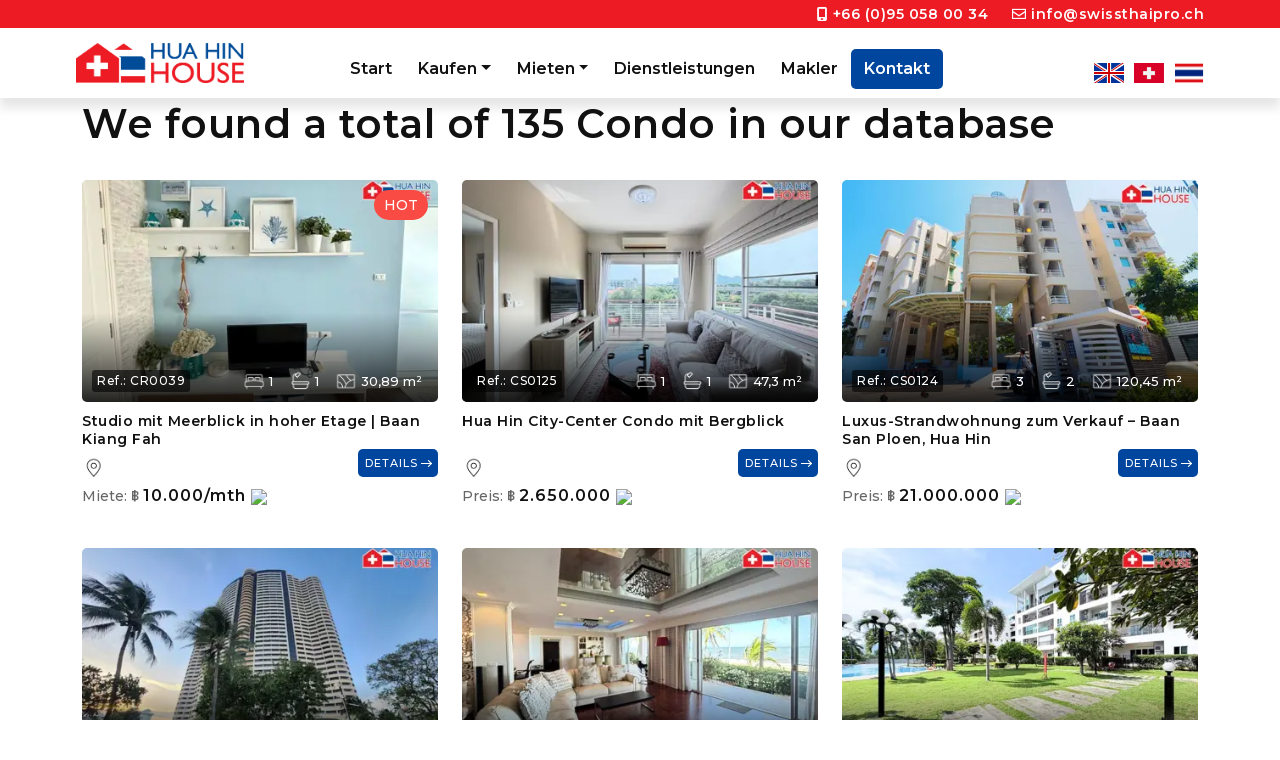

--- FILE ---
content_type: text/html; charset=utf-8
request_url: https://www.huahinhouse.com/de/Property/type/Condo
body_size: 13868
content:
<!DOCTYPE html>
<html lang="de">
<head>
    <meta charset="utf-8" />
    <meta name="viewport" content="width=device-width, initial-scale=1, shrink-to-fit=no">
    <title>Condo</title>
    <meta name="description" />
    <meta name="keywords" />
    <meta name="author">
        <meta name="robots" content="index, follow" />

    <meta property="og:title" content="Condo" />
    <meta property="og:type" content="article" />
    <meta property="og:description" />
    <meta property="og:image" />
    <meta property="og:url" content="https://www.huahinhouse.com/de/Property/type/Condo" />
    <meta property="og:site_name" />
    <meta itemprop="image">

    <link rel="canonical" href="https://www.huahinhouse.com/de/Property/type/Condo" />

    
    <style type="text/css">
        .flex-caption {
            width: 96%;
            padding: 2%;
            left: 0;
            bottom: 0;
            background: rgba(0,0,0,.5);
            color: #fff;
            text-shadow: 0 -1px 0 rgba(0,0,0,.3);
            font-size: 14px;
            line-height: 18px;
        }

        li.css a {
            border-radius: 0;
        }
    </style>
    <!-- Demo CSS -->
    <link rel="stylesheet" href="/css/flexslider.css" type="text/css" media="screen" />

    <link rel="stylesheet" href="https://cdnjs.cloudflare.com/ajax/libs/select2/4.1.0-rc.0/css/select2.min.css" integrity="sha512-aD9ophpFQ61nFZP6hXYu4Q/b/USW7rpLCQLX6Bi0WJHXNO7Js/fUENpBQf/+P4NtpzNX0jSgR5zVvPOJp+W2Kg==" crossorigin="anonymous" referrerpolicy="no-referrer" />
    <link rel="stylesheet" href="https://cdnjs.cloudflare.com/ajax/libs/bootstrap/5.3.0-alpha1/css/bootstrap.min.css" integrity="sha512-72OVeAaPeV8n3BdZj7hOkaPSEk/uwpDkaGyP4W2jSzAC8tfiO4LMEDWoL3uFp5mcZu+8Eehb4GhZWFwvrss69Q==" crossorigin="anonymous" referrerpolicy="no-referrer" />
    <script src="https://kit.fontawesome.com/3470b268cd.js" crossorigin="anonymous"></script>
    <link rel="stylesheet" href="/css/exPub.css" media="screen" />



        <link rel="shortcut icon" href="/Content/Archive/754/favicon-586747.ico" />

    <script src="/lib/jquery/dist/jquery.js"></script>
    <script src="https://cdnjs.cloudflare.com/ajax/libs/bootstrap/5.3.0-alpha1/js/bootstrap.bundle.min.js" integrity="sha512-Sct/LCTfkoqr7upmX9VZKEzXuRk5YulFoDTunGapYJdlCwA+Rl4RhgcPCLf7awTNLmIVrszTPNUFu4MSesep5Q==" crossorigin="anonymous" referrerpolicy="no-referrer"></script>
    

        <link rel="stylesheet" href="https://files.expub.net/Content/Archive/754/Site.css?v=1" media="screen" />

        <script>
            dataLayer = [];
        </script>
        <script>
            (function (w, d, s, l, i) {
                w[l] = w[l] || []; w[l].push({
                    'gtm.start':
                        new Date().getTime(), event: 'gtm.js'
                }); var f = d.getElementsByTagName(s)[0],
                    j = d.createElement(s), dl = l != 'dataLayer' ? '&l=' + l : ''; j.async = true; j.src =
                        'https://www.googletagmanager.com/gtm.js?id=' + i + dl; f.parentNode.insertBefore(j, f);
            })(window, document, 'script', 'dataLayer', 'GTM-W74Z7T4T');
        </script>

    

    
    <!--Start Global site tag (gtag.js)  -->
    <script async src="https://www.googletagmanager.com/gtag/js?id=AW-16668376690"></script>
    <script>
        window.dataLayer = window.dataLayer || [];
        function gtag() { dataLayer.push(arguments); }
        gtag('js', new Date());

        gtag('config', 'AW-16668376690');
    </script>
    <!--End Global site tag (gtag.js)  -->

    
    <!-- Meta Pixel Code -->
    <script>
        !function (f, b, e, v, n, t, s) {
            if (f.fbq) return; n = f.fbq = function () {
                n.callMethod ?
                    n.callMethod.apply(n, arguments) : n.queue.push(arguments)
            };
            if (!f._fbq) f._fbq = n; n.push = n; n.loaded = !0; n.version = '2.0';
            n.queue = []; t = b.createElement(e); t.async = !0;
            t.src = v; s = b.getElementsByTagName(e)[0];
            s.parentNode.insertBefore(t, s)
        }(window, document, 'script',
            'https://connect.facebook.net/en_US/fbevents.js');
        fbq('init', '560218478938505');
        fbq('track', 'PageView');
    </script>
    <noscript>
        <img height="1" width="1" style="display:none"
             src="https://www.facebook.com/tr?id=560218478938505&ev=PageView&noscript=1" />
    </noscript>
    <!-- End Meta Pixel Code -->

</head>
<body id="page-0" class="sub-page property-list-page ">

        <noscript>
            <iframe src="https://www.googletagmanager.com/ns.html?id=GTM-W74Z7T4T" height="0" width="0" style="display:none;visibility:hidden"></iframe>
        </noscript>

    <div class="body-wrapper">
        <header>
            
    
    <section id="header-section-25255">
        
<div class="section-content">
        <div id="section-25255" class="section-body article-list-wrapper">
            <div class="section-body-inner container-fluid">
                
    <div class="article-list row">
                <article id="article-107991" class="article-item col ">
                    
<div data-type="generic" class="Ingress"><h4><i class="fa-solid fa-mobile-screen"></i>&nbsp;<a href="tel:+66950580034">+66 (0)95 058 00 34 </a></h4>

<h4><i class="fa-sharp fa-regular fa-envelope"></i>&nbsp;<a href="mailto:info@swissthaipro.ch">info@swissthaipro.ch</a></h4>
</div>
                </article>
    </div>

            </div>
        </div>
</div>


    </section>
    <section id="header-section-25256">
        
<div class="section-content">
        <div id="section-25256" class="section-body section-list-wrapper">
            <div class="section-body-inner container-fluid">
                

    <div class="section-list row">
    
            <section id="section-section-25257" class="col-lg-2">
                
<div class="section-content">
        <div id="section-25257" class="section-body article-list-wrapper">
            <div class="section-body-inner">
                
    <div class="article-list row">
                <article id="article-106394" class="article-item col ">
                    
<div data-type="generic" class="Ingress"><p><a href="/"><img alt="Huahin House" src="https://files.expub.net/Content/Archive/754/Huahin-House-logo-586746.png" title="Huahin House Logo" /></a></p>
</div>
                </article>
    </div>

            </div>
        </div>
</div>


            </section>
            <section id="section-section-25250" class="col-lg-8">
                
<div class="section-content">
        <div id="section-25250" class="section-body menu-list-wrapper">
            <div class="section-body-inner">
                
    <nav class="navbar navbar-expand-lg navbar-light bg-light">
        <div class="container-fluid">
            <button class="navbar-toggler collapsed" type="button" data-bs-toggle="collapse" data-bs-target="#navbar-1441" aria-controls="navbar-1441" aria-expanded="false" aria-label="Toggle navigation">
                <span>
                    <i></i>
                    <i></i>
                    <i></i>
                </span>
            </button>
            <div class="collapse navbar-collapse" id="navbar-1441">
                <ul class="navbar-nav">
                            <li class="nav-item" id="nav-item-14245">
            <a href="/de" target="_self" class="nav-link">Start</a>
    </li>

                            <li class="nav-item dropdown" id="nav-item-14246">
        <a class="nav-link dropdown-toggle" href="#" role="button" data-bs-toggle="dropdown" aria-expanded="false">Kaufen</a>
        
<ul class="dropdown-menu dropdown-menu-level-1">
        <li class="dropdown-menu-item" id="dropdown-menu-item-14250">

                <a class="dropdown-item" id="dropdown-item-14250" href="/House-for-sale" target="_self">House for sale</a>
            
        </li>
        <li class="dropdown-menu-item" id="dropdown-menu-item-14252">

                <a class="dropdown-item" id="dropdown-item-14252" href="/Condo-for-Sale" target="_self">Condo for Sale</a>
            
        </li>
        <li class="dropdown-menu-item" id="dropdown-menu-item-14259">

                <a class="dropdown-item active" id="dropdown-item-14259" href="/Land-for-sale" target="_self">Land for sale</a>
            
        </li>
</ul>
    </li>

                            <li class="nav-item dropdown" id="nav-item-14353">
        <a class="nav-link dropdown-toggle" href="#" role="button" data-bs-toggle="dropdown" aria-expanded="false">Mieten</a>
        
<ul class="dropdown-menu dropdown-menu-level-1">
        <li class="dropdown-menu-item" id="dropdown-menu-item-14354">

                <a class="dropdown-item" id="dropdown-item-14354" href="/House-for-rent" target="_self">House for rent</a>
            
        </li>
        <li class="dropdown-menu-item" id="dropdown-menu-item-14355">

                <a class="dropdown-item" id="dropdown-item-14355" href="/Condo-for-rent" target="_self">Condo for rent</a>
            
        </li>
</ul>
    </li>

                            <li class="nav-item" id="nav-item-14362">
            <a class="nav-link" href="/Dienstleistungen">Dienstleistungen</a>
    </li>

                            <li class="nav-item" id="nav-item-14249">
            <a class="nav-link" href="/Makler">Makler</a>
    </li>

                            <li class="nav-item" id="nav-item-14248">
            <a class="nav-link" href="/Kontakt">Kontakt</a>
    </li>

                </ul>
            </div>
        </div>
    </nav>
	<script type="text/javascript">

		document.addEventListener("DOMContentLoaded", function(){
			/////// Prevent closing from click inside dropdown
			document.querySelectorAll('.dropdown-menu').forEach(function(element){
				element.addEventListener('click', function (e) {
				  e.stopPropagation();
				});
			})

			// make it as accordion for smaller screens
			if (window.innerWidth < 992) {

				// close all inner dropdowns when parent is closed
				document.querySelectorAll('.navbar .dropdown').forEach(function(everydropdown){
					everydropdown.addEventListener('hidden.bs.dropdown', function () {
						// after dropdown is hidden, then find all submenus
						  this.querySelectorAll('.submenu').forEach(function(everysubmenu){
							// hide every submenu as well
							everysubmenu.style.display = 'none';
						  });
					})
				});

				$('.dropdown-menu span.show-sub-menu').on("click", function (e) {
						let nextEl = this.nextElementSibling;
						if (nextEl && nextEl.classList.contains('submenu')) {
							// prevent opening link if link needs to open dropdown
							e.preventDefault();
							console.log(nextEl);
							if (nextEl.style.display == 'block') {
								nextEl.style.display = 'none';
							} else {
								nextEl.style.display = 'block';
							}
						}
			    });

			}
			// end if innerWidth

		});
		// DOMContentLoaded  end
	</script>


            </div>
        </div>
</div>


            </section>
            <section id="section-section-25279" class="col-lg-2">
                
<div class="section-content">
        <div id="section-25279" class="section-body menu-list-wrapper">
            <div class="section-body-inner ShowAll FlagOnly d-flex justify-content-end">
                

<div id="Section25279" class="LanguagePanel" role="navigation">
    <a href="/" class="LanguageLinken">English</a>
    <div class="LanguagePanelOption" style="display: none;">
                <a href="/de" class="LanguageLinkde">Deutsch</a>
                <a href="/th" class="LanguageLinkth">&#xE44;&#xE17;&#xE22;</a>
    </div>
</div>
<style>
    /* Menu Language
===============================================================================*/
.LanguagePanel { position: relative; text-transform: capitalize; display: inline-block; vertical-align: top }
.LanguagePanel a { padding: 0px 20px 0px 50px; display: block; background-repeat: no-repeat; background-position: left 10px center }
.LanguagePanelOption { position: absolute; min-width: 100%; right: 0px; background:#fff }

    .LanguagePanel a.LanguageLinkth {
        background-image: url(https://files.expub.net/Content/Archive/1/language-th.png)
    }

    .LanguagePanel a.LanguageLinkde {
        background-image: url(https://files.expub.net/Content/Archive/1/language-de.png)
    }

    .LanguagePanel a.LanguageLinkes {
        background-image: url(https://files.expub.net/Content/Archive/1/language-es.gif)
    }

    .LanguagePanel a.LanguageLinkzh {
        background-image: url(https://files.expub.net/Content/Archive/1/language-zh.png)
    }

    .LanguagePanel a.LanguageLinkda {
        background-image: url(https://files.expub.net/Content/Archive/1/language-da.png)
    }

    .LanguagePanel a.LanguageLinkno {
        background-image: url(https://files.expub.net/Content/Archive/1/language-no.png)
    }

    .LanguagePanel a.LanguageLinken {
        background-image: url(https://files.expub.net/Content/Archive/1/language-en.png)
    }

    .LanguagePanel a.LanguageLinksv {
        background-image: url(https://files.expub.net/Content/Archive/1/language-sv.png)
    }

    .LanguagePanel a.LanguageLinkru {
        background-image: url(https://files.expub.net/Content/Archive/1/language-ru.png)
    }

    .LanguagePanel a.LanguageLinkmn {
        background-image: url(https://files.expub.net/Content/Archive/1/language-mn.png)
    }

    .LanguagePanel a.LanguageLinkfi {
        background-image: url(https://files.expub.net/Content/Archive/1/language-fi.png);
    }

    .LanguagePanel a.LanguageLinkit {
        background-image: url(https://files.expub.net/Content/Archive/1/language-it.png)
    }

    .LanguagePanel a.LanguageLinkfr {
        background-image: url(https://files.expub.net/Content/Archive/1/language-fr.png)
    }

    .LanguagePanel a.LanguageLinknl {
        background-image: url(https://files.expub.net/Content/Archive/1/language-nl.png)
    }

    .LanguagePanel a.LanguageLinkja {
        background-image: url(https://files.expub.net/Content/Archive/1/language-ja.png)
    }

    .LanguagePanel a.LanguageLinkko {
        background-image: url(https://files.expub.net/Content/Archive/1/language-ko.png)
    }
.ShowAll .LanguagePanel a { display: inline-block; padding-right: 0px; vertical-align: top }
.ShowAll .LanguagePanelOption { display: inline-block !important; vertical-align: top; width: auto; min-width: 0px; position: static; border: 0px; background: none }
.ShowAll .LanguagePanelOption a { margin-left: 10px }
.FlagOnly { font-size: 0px }
.FlagOnly .LanguagePanel a { height: 20px; padding-left: 30px; padding-right: 0px; background-position: center center }
</style>

<script type="text/javascript">
    $('.LanguagePanel > a').click(function () {
        $(this).next().toggle();
        return false;
    });
</script>



            
            </div>
        </div>
</div>


            </section>
    </div>

            </div>
        </div>
</div>


    </section>


        </header>
        <main>
            




            
            <div class="container">
                
    <div class="property-list row  property-list-en">
         <h1>We found a total of 135 Condo in our database</h1> 
            <div class="property-list-item col-xl-4 col-md-6 col-sm-6 col-12">
                    

<div id="property-84551" class="property-item  property-item-de">

    <div class="property-item-image">

        <a href="/de/Property/details/CR0039" title="Studio mit Meerblick in hoher Etage | Baan Kiang Fah" class="position-relative d-block" style="background-image: url('https://files.expub.net/Content/Archive/754/small/1-818642.webp')">

                <div class="property-ribbon-wrapper HotPropertyRibbonWrapper">
                    <div class="property-ribbon HotPropertyRibbon"></div>
                </div>


            <img src="https://files.expub.net/Content/Archive/754/small/1-818642.webp" alt="Studio mit Meerblick in hoher Etage | Baan Kiang Fah" title="Studio mit Meerblick in hoher Etage | Baan Kiang Fah" class="d-none">
            <div class="position-absolute w-100 d-flex justify-content-between">
                <span class="property-code"><label>Ref.:</label>  <text>CR0039</text></span>
                <div class="d-flex">
                        <span class="property-unit bedrooms d-flex align-items-center me-3"><label class="me-1">Bedroom</label> <text>1</text></span>
                        <span class="property-unit bathrooms d-flex align-items-center me-3"><label class="me-1">Badezimmer</label> <text>1</text></span>
                        <span class="property-unit living-area-size d-flex align-items-center me-3"><label class="me-1">Wohnfläche gesamt</label> <text>30,89 m&#xB2;</text></span>
                </div>
            </div>
        </a>

    </div>
    <div class="property-info">
        <h4><a href="/de/Property/details/CR0039" title="Studio mit Meerblick in hoher Etage | Baan Kiang Fah">Studio mit Meerblick in hoher Etage | Baan Kiang Fah</a></h4>
        <div class="row">
            <div class="col-8 col-lg-8 col-md-9 col-sm-6">
                <div class="property-unit area d-flex align-items-center">
                    <label class="me-1">Area:</label> <text></text>
                </div>
                <div class="property-price">

                            <span class="property-price rent" id="PropertyRentPrice84551">
                                <label class="rent-price">Miete:</label>  &#3647;
                                <text>
                                10.000/mth
                                    <a href="#" data-bs-toggle="modal" data-bs-target="#PriceRentYearlyMultiCurrencyModal84551">
                                        <img src="/img/foreign-currency-exchange_71123.svg" height="16" class="CurrencyIconConvert" />
                                    </a>
                                    


<div class="modal fade" id="PriceRentYearlyMultiCurrencyModal84551" tabindex="-1" aria-labelledby="exampleModalLabel" aria-hidden="true">
    <div class="modal-dialog modal-sm">
        <div class="modal-content">
            <div class="modal-header">
                <h5 class="modal-title">Exchange rates</h5>
                <button type="button" class="close" data-bs-dismiss="modal" aria-label="Close">
                    <span aria-hidden="true">&times;</span>
                </button>
            </div>
            <div class="modal-body">
                <div class="currency-rates">
                    <table class="table table-striped table-hover">
                        <thead>
                            <tr>
                                <th scope="col">Currency</th>
                                <th scope="col" style="text-align: right;">Amount</th>
                            </tr>
                        </thead>
                        <tbody>
                                <tr>
                                    <td>THB</td>
                                    <td style="text-align: right;">10.000</td>
                                </tr>
                                <tr>
                                    <td>CHF</td>
                                    <td style="text-align: right;">255</td>
                                </tr>
                                <tr>
                                    <td>EUR</td>
                                    <td style="text-align: right;">274</td>
                                </tr>
                                <tr>
                                    <td>GBP</td>
                                    <td style="text-align: right;">237</td>
                                </tr>
                                <tr>
                                    <td>USD</td>
                                    <td style="text-align: right;">318</td>
                                </tr>
                                <tr>
                                    <td>BTC</td>
                                    <td style="text-align: right;">0,003338</td>
                                </tr>
                        </tbody>
                    </table>
                    <div class="currency-rates-info">Die Wechselkurse basieren auf dem heutigen Wert und spiegeln nicht den tatsächlichen Preis am Vertragstag wider.</div>
                </div>
            </div>
        </div>
    </div>
</div>







                                </text>
                            </span>
                </div>
            </div>
            <div class="col-4 col-lg-4 col-md-3 col-sm-6 p-0 more-details">
                <a href="/de/Property/details/CR0039" class="link-to-details" title="Studio mit Meerblick in hoher Etage | Baan Kiang Fah">Details</a>
            </div>
        </div>
    </div>
</div>
            </div>
            <div class="property-list-item col-xl-4 col-md-6 col-sm-6 col-12">
                    

<div id="property-84184" class="property-item  property-item-de">

    <div class="property-item-image">

        <a href="/de/Property/details/CS0125" title="Hua Hin City-Center Condo mit Bergblick" class="position-relative d-block" style="background-image: url('https://files.expub.net/Content/Archive/754/small/1-811505.webp')">



            <img src="https://files.expub.net/Content/Archive/754/small/1-811505.webp" alt="Hua Hin City-Center Condo mit Bergblick" title="Hua Hin City-Center Condo mit Bergblick" class="d-none">
            <div class="position-absolute w-100 d-flex justify-content-between">
                <span class="property-code"><label>Ref.:</label>  <text>CS0125</text></span>
                <div class="d-flex">
                        <span class="property-unit bedrooms d-flex align-items-center me-3"><label class="me-1">Bedroom</label> <text>1</text></span>
                        <span class="property-unit bathrooms d-flex align-items-center me-3"><label class="me-1">Badezimmer</label> <text>1</text></span>
                        <span class="property-unit living-area-size d-flex align-items-center me-3"><label class="me-1">Wohnfläche gesamt</label> <text>47,3 m&#xB2;</text></span>
                </div>
            </div>
        </a>

    </div>
    <div class="property-info">
        <h4><a href="/de/Property/details/CS0125" title="Hua Hin City-Center Condo mit Bergblick">Hua Hin City-Center Condo mit Bergblick</a></h4>
        <div class="row">
            <div class="col-8 col-lg-8 col-md-9 col-sm-6">
                <div class="property-unit area d-flex align-items-center">
                    <label class="me-1">Area:</label> <text></text>
                </div>
                <div class="property-price">
                            <span class="property-price sale" id="PropertySalePrice84184">
                                <label class="sale-price">Preis:</label>  &#3647;
                                <text>
                                2.650.000
                                    <a href="#" data-bs-toggle="modal" data-bs-target="#SalePriceMultiCurrencyModal84184">
                                        <img src="/img/foreign-currency-exchange_71123.svg" height="16" class="CurrencyIconConvert" />
                                    </a>
                                    


<div class="modal fade" id="SalePriceMultiCurrencyModal84184" tabindex="-1" aria-labelledby="exampleModalLabel" aria-hidden="true">
    <div class="modal-dialog modal-sm">
        <div class="modal-content">
            <div class="modal-header">
                <h5 class="modal-title">Exchange rates</h5>
                <button type="button" class="close" data-bs-dismiss="modal" aria-label="Close">
                    <span aria-hidden="true">&times;</span>
                </button>
            </div>
            <div class="modal-body">
                <div class="currency-rates">
                    <table class="table table-striped table-hover">
                        <thead>
                            <tr>
                                <th scope="col">Currency</th>
                                <th scope="col" style="text-align: right;">Amount</th>
                            </tr>
                        </thead>
                        <tbody>
                                <tr>
                                    <td>THB</td>
                                    <td style="text-align: right;">2.650.000</td>
                                </tr>
                                <tr>
                                    <td>CHF</td>
                                    <td style="text-align: right;">67.549</td>
                                </tr>
                                <tr>
                                    <td>EUR</td>
                                    <td style="text-align: right;">72.531</td>
                                </tr>
                                <tr>
                                    <td>GBP</td>
                                    <td style="text-align: right;">62.885</td>
                                </tr>
                                <tr>
                                    <td>USD</td>
                                    <td style="text-align: right;">84.270</td>
                                </tr>
                                <tr>
                                    <td>BTC</td>
                                    <td style="text-align: right;">0,884613</td>
                                </tr>
                        </tbody>
                    </table>
                    <div class="currency-rates-info">Die Wechselkurse basieren auf dem heutigen Wert und spiegeln nicht den tatsächlichen Preis am Vertragstag wider.</div>
                </div>
            </div>
        </div>
    </div>
</div>







                                </text>
                            </span>

                </div>
            </div>
            <div class="col-4 col-lg-4 col-md-3 col-sm-6 p-0 more-details">
                <a href="/de/Property/details/CS0125" class="link-to-details" title="Hua Hin City-Center Condo mit Bergblick">Details</a>
            </div>
        </div>
    </div>
</div>
            </div>
            <div class="property-list-item col-xl-4 col-md-6 col-sm-6 col-12">
                    

<div id="property-84125" class="property-item  property-item-de">

    <div class="property-item-image">

        <a href="/de/Property/details/CS0124" title="Luxus-Strandwohnung zum Verkauf &#x2013; Baan San Ploen, Hua Hin" class="position-relative d-block" style="background-image: url('https://files.expub.net/Content/Archive/754/small/14-810238.webp')">



            <img src="https://files.expub.net/Content/Archive/754/small/14-810238.webp" alt="Luxus-Strandwohnung zum Verkauf &#x2013; Baan San Ploen, Hua Hin" title="Luxus-Strandwohnung zum Verkauf &#x2013; Baan San Ploen, Hua Hin" class="d-none">
            <div class="position-absolute w-100 d-flex justify-content-between">
                <span class="property-code"><label>Ref.:</label>  <text>CS0124</text></span>
                <div class="d-flex">
                        <span class="property-unit bedrooms d-flex align-items-center me-3"><label class="me-1">Schlafzimmer</label> <text>3</text></span>
                        <span class="property-unit bathrooms d-flex align-items-center me-3"><label class="me-1">Badezimmer</label> <text>2</text></span>
                        <span class="property-unit living-area-size d-flex align-items-center me-3"><label class="me-1">Wohnfläche gesamt</label> <text>120,45 m&#xB2;</text></span>
                </div>
            </div>
        </a>

    </div>
    <div class="property-info">
        <h4><a href="/de/Property/details/CS0124" title="Luxus-Strandwohnung zum Verkauf &#x2013; Baan San Ploen, Hua Hin">Luxus-Strandwohnung zum Verkauf – Baan San Ploen, Hua Hin</a></h4>
        <div class="row">
            <div class="col-8 col-lg-8 col-md-9 col-sm-6">
                <div class="property-unit area d-flex align-items-center">
                    <label class="me-1">Area:</label> <text></text>
                </div>
                <div class="property-price">
                            <span class="property-price sale" id="PropertySalePrice84125">
                                <label class="sale-price">Preis:</label>  &#3647;
                                <text>
                                21.000.000
                                    <a href="#" data-bs-toggle="modal" data-bs-target="#SalePriceMultiCurrencyModal84125">
                                        <img src="/img/foreign-currency-exchange_71123.svg" height="16" class="CurrencyIconConvert" />
                                    </a>
                                    


<div class="modal fade" id="SalePriceMultiCurrencyModal84125" tabindex="-1" aria-labelledby="exampleModalLabel" aria-hidden="true">
    <div class="modal-dialog modal-sm">
        <div class="modal-content">
            <div class="modal-header">
                <h5 class="modal-title">Exchange rates</h5>
                <button type="button" class="close" data-bs-dismiss="modal" aria-label="Close">
                    <span aria-hidden="true">&times;</span>
                </button>
            </div>
            <div class="modal-body">
                <div class="currency-rates">
                    <table class="table table-striped table-hover">
                        <thead>
                            <tr>
                                <th scope="col">Currency</th>
                                <th scope="col" style="text-align: right;">Amount</th>
                            </tr>
                        </thead>
                        <tbody>
                                <tr>
                                    <td>THB</td>
                                    <td style="text-align: right;">21.000.000</td>
                                </tr>
                                <tr>
                                    <td>CHF</td>
                                    <td style="text-align: right;">535.290</td>
                                </tr>
                                <tr>
                                    <td>EUR</td>
                                    <td style="text-align: right;">574.770</td>
                                </tr>
                                <tr>
                                    <td>GBP</td>
                                    <td style="text-align: right;">498.330</td>
                                </tr>
                                <tr>
                                    <td>USD</td>
                                    <td style="text-align: right;">667.800</td>
                                </tr>
                                <tr>
                                    <td>BTC</td>
                                    <td style="text-align: right;">7,010140</td>
                                </tr>
                        </tbody>
                    </table>
                    <div class="currency-rates-info">Die Wechselkurse basieren auf dem heutigen Wert und spiegeln nicht den tatsächlichen Preis am Vertragstag wider.</div>
                </div>
            </div>
        </div>
    </div>
</div>







                                </text>
                            </span>

                </div>
            </div>
            <div class="col-4 col-lg-4 col-md-3 col-sm-6 p-0 more-details">
                <a href="/de/Property/details/CS0124" class="link-to-details" title="Luxus-Strandwohnung zum Verkauf &#x2013; Baan San Ploen, Hua Hin">Details</a>
            </div>
        </div>
    </div>
</div>
            </div>
            <div class="property-list-item col-xl-4 col-md-6 col-sm-6 col-12">
                    

<div id="property-84064" class="property-item  property-item-de">

    <div class="property-item-image">

        <a href="/de/Property/details/CS0123" title="Strandwohnung zum Verkauf in Cha-Am &#x2013; 180&#xB0; Meerblick!" class="position-relative d-block" style="background-image: url('https://files.expub.net/Content/Archive/754/small/1-809067.webp')">



            <img src="https://files.expub.net/Content/Archive/754/small/1-809067.webp" alt="Strandwohnung zum Verkauf in Cha-Am &#x2013; 180&#xB0; Meerblick!" title="Strandwohnung zum Verkauf in Cha-Am &#x2013; 180&#xB0; Meerblick!" class="d-none">
            <div class="position-absolute w-100 d-flex justify-content-between">
                <span class="property-code"><label>Ref.:</label>  <text>CS0123</text></span>
                <div class="d-flex">
                        <span class="property-unit bedrooms d-flex align-items-center me-3"><label class="me-1">Schlafzimmer</label> <text>3</text></span>
                        <span class="property-unit bathrooms d-flex align-items-center me-3"><label class="me-1">Badezimmer</label> <text>2</text></span>
                        <span class="property-unit living-area-size d-flex align-items-center me-3"><label class="me-1">Wohnfläche gesamt</label> <text>149,76 m&#xB2;</text></span>
                </div>
            </div>
        </a>

    </div>
    <div class="property-info">
        <h4><a href="/de/Property/details/CS0123" title="Strandwohnung zum Verkauf in Cha-Am &#x2013; 180&#xB0; Meerblick!">Strandwohnung zum Verkauf in Cha-Am – 180° Meerblick!</a></h4>
        <div class="row">
            <div class="col-8 col-lg-8 col-md-9 col-sm-6">
                <div class="property-unit area d-flex align-items-center">
                    <label class="me-1">Area:</label> <text></text>
                </div>
                <div class="property-price">
                            <span class="property-price sale" id="PropertySalePrice84064">
                                <label class="sale-price">Preis:</label>  &#3647;
                                <text>
                                6.600.000
                                    <a href="#" data-bs-toggle="modal" data-bs-target="#SalePriceMultiCurrencyModal84064">
                                        <img src="/img/foreign-currency-exchange_71123.svg" height="16" class="CurrencyIconConvert" />
                                    </a>
                                    


<div class="modal fade" id="SalePriceMultiCurrencyModal84064" tabindex="-1" aria-labelledby="exampleModalLabel" aria-hidden="true">
    <div class="modal-dialog modal-sm">
        <div class="modal-content">
            <div class="modal-header">
                <h5 class="modal-title">Exchange rates</h5>
                <button type="button" class="close" data-bs-dismiss="modal" aria-label="Close">
                    <span aria-hidden="true">&times;</span>
                </button>
            </div>
            <div class="modal-body">
                <div class="currency-rates">
                    <table class="table table-striped table-hover">
                        <thead>
                            <tr>
                                <th scope="col">Currency</th>
                                <th scope="col" style="text-align: right;">Amount</th>
                            </tr>
                        </thead>
                        <tbody>
                                <tr>
                                    <td>THB</td>
                                    <td style="text-align: right;">6.600.000</td>
                                </tr>
                                <tr>
                                    <td>CHF</td>
                                    <td style="text-align: right;">168.234</td>
                                </tr>
                                <tr>
                                    <td>EUR</td>
                                    <td style="text-align: right;">180.642</td>
                                </tr>
                                <tr>
                                    <td>GBP</td>
                                    <td style="text-align: right;">156.618</td>
                                </tr>
                                <tr>
                                    <td>USD</td>
                                    <td style="text-align: right;">209.880</td>
                                </tr>
                                <tr>
                                    <td>BTC</td>
                                    <td style="text-align: right;">2,203187</td>
                                </tr>
                        </tbody>
                    </table>
                    <div class="currency-rates-info">Die Wechselkurse basieren auf dem heutigen Wert und spiegeln nicht den tatsächlichen Preis am Vertragstag wider.</div>
                </div>
            </div>
        </div>
    </div>
</div>







                                </text>
                            </span>

                </div>
            </div>
            <div class="col-4 col-lg-4 col-md-3 col-sm-6 p-0 more-details">
                <a href="/de/Property/details/CS0123" class="link-to-details" title="Strandwohnung zum Verkauf in Cha-Am &#x2013; 180&#xB0; Meerblick!">Details</a>
            </div>
        </div>
    </div>
</div>
            </div>
            <div class="property-list-item col-xl-4 col-md-6 col-sm-6 col-12">
                    

<div id="property-84062" class="property-item  property-item-de">

    <div class="property-item-image">

        <a href="/de/Property/details/Villa-Feeling-im-Eigentums-Condo-am-Strand" title="Villa-Feeling &#x2013; im Eigentums-Condo am Strand!" class="position-relative d-block" style="background-image: url('https://files.expub.net/Content/Archive/754/small/1-809040.webp')">



            <img src="https://files.expub.net/Content/Archive/754/small/1-809040.webp" alt="Villa-Feeling &#x2013; im Eigentums-Condo am Strand!" title="Villa-Feeling &#x2013; im Eigentums-Condo am Strand!" class="d-none">
            <div class="position-absolute w-100 d-flex justify-content-between">
                <span class="property-code"><label>Ref.:</label>  <text>CS0122</text></span>
                <div class="d-flex">
                        <span class="property-unit bedrooms d-flex align-items-center me-3"><label class="me-1">Schlafzimmer</label> <text>4</text></span>
                        <span class="property-unit bathrooms d-flex align-items-center me-3"><label class="me-1">Badezimmer</label> <text>4</text></span>
                        <span class="property-unit living-area-size d-flex align-items-center me-3"><label class="me-1">Wohnfläche gesamt</label> <text>274,8 m&#xB2;</text></span>
                </div>
            </div>
        </a>

    </div>
    <div class="property-info">
        <h4><a href="/de/Property/details/Villa-Feeling-im-Eigentums-Condo-am-Strand" title="Villa-Feeling &#x2013; im Eigentums-Condo am Strand!">Villa-Feeling – im Eigentums-Condo am Strand!</a></h4>
        <div class="row">
            <div class="col-8 col-lg-8 col-md-9 col-sm-6">
                <div class="property-unit area d-flex align-items-center">
                    <label class="me-1">Area:</label> <text></text>
                </div>
                <div class="property-price">
                            <span class="property-price sale" id="PropertySalePrice84062">
                                <label class="sale-price">Preis:</label>  &#3647;
                                <text>
                                30.000.000
                                    <a href="#" data-bs-toggle="modal" data-bs-target="#SalePriceMultiCurrencyModal84062">
                                        <img src="/img/foreign-currency-exchange_71123.svg" height="16" class="CurrencyIconConvert" />
                                    </a>
                                    


<div class="modal fade" id="SalePriceMultiCurrencyModal84062" tabindex="-1" aria-labelledby="exampleModalLabel" aria-hidden="true">
    <div class="modal-dialog modal-sm">
        <div class="modal-content">
            <div class="modal-header">
                <h5 class="modal-title">Exchange rates</h5>
                <button type="button" class="close" data-bs-dismiss="modal" aria-label="Close">
                    <span aria-hidden="true">&times;</span>
                </button>
            </div>
            <div class="modal-body">
                <div class="currency-rates">
                    <table class="table table-striped table-hover">
                        <thead>
                            <tr>
                                <th scope="col">Currency</th>
                                <th scope="col" style="text-align: right;">Amount</th>
                            </tr>
                        </thead>
                        <tbody>
                                <tr>
                                    <td>THB</td>
                                    <td style="text-align: right;">30.000.000</td>
                                </tr>
                                <tr>
                                    <td>CHF</td>
                                    <td style="text-align: right;">764.700</td>
                                </tr>
                                <tr>
                                    <td>EUR</td>
                                    <td style="text-align: right;">821.100</td>
                                </tr>
                                <tr>
                                    <td>GBP</td>
                                    <td style="text-align: right;">711.900</td>
                                </tr>
                                <tr>
                                    <td>USD</td>
                                    <td style="text-align: right;">954.000</td>
                                </tr>
                                <tr>
                                    <td>BTC</td>
                                    <td style="text-align: right;">10,014486</td>
                                </tr>
                        </tbody>
                    </table>
                    <div class="currency-rates-info">Die Wechselkurse basieren auf dem heutigen Wert und spiegeln nicht den tatsächlichen Preis am Vertragstag wider.</div>
                </div>
            </div>
        </div>
    </div>
</div>







                                </text>
                            </span>

                </div>
            </div>
            <div class="col-4 col-lg-4 col-md-3 col-sm-6 p-0 more-details">
                <a href="/de/Property/details/Villa-Feeling-im-Eigentums-Condo-am-Strand" class="link-to-details" title="Villa-Feeling &#x2013; im Eigentums-Condo am Strand!">Details</a>
            </div>
        </div>
    </div>
</div>
            </div>
            <div class="property-list-item col-xl-4 col-md-6 col-sm-6 col-12">
                    

<div id="property-84001" class="property-item  property-item-de">

    <div class="property-item-image">

        <a href="/de/Property/details/CS0121" title="2-Zimmer-Wohnung in der N&#xE4;he von Bluport &#x2013; Soi 102, Hua Hin" class="position-relative d-block" style="background-image: url('https://files.expub.net/Content/Archive/754/small/1-807745.webp')">



            <img src="https://files.expub.net/Content/Archive/754/small/1-807745.webp" alt="2-Zimmer-Wohnung in der N&#xE4;he von Bluport &#x2013; Soi 102, Hua Hin" title="2-Zimmer-Wohnung in der N&#xE4;he von Bluport &#x2013; Soi 102, Hua Hin" class="d-none">
            <div class="position-absolute w-100 d-flex justify-content-between">
                <span class="property-code"><label>Ref.:</label>  <text>CS0121</text></span>
                <div class="d-flex">
                        <span class="property-unit bedrooms d-flex align-items-center me-3"><label class="me-1">Schlafzimmer</label> <text>2</text></span>
                        <span class="property-unit bathrooms d-flex align-items-center me-3"><label class="me-1">Badezimmer</label> <text>2</text></span>
                        <span class="property-unit living-area-size d-flex align-items-center me-3"><label class="me-1">Wohnfläche gesamt</label> <text>80 m&#xB2;</text></span>
                </div>
            </div>
        </a>

    </div>
    <div class="property-info">
        <h4><a href="/de/Property/details/CS0121" title="2-Zimmer-Wohnung in der N&#xE4;he von Bluport &#x2013; Soi 102, Hua Hin">2-Zimmer-Wohnung in der Nähe von Bluport – Soi 102, Hua Hin</a></h4>
        <div class="row">
            <div class="col-8 col-lg-8 col-md-9 col-sm-6">
                <div class="property-unit area d-flex align-items-center">
                    <label class="me-1">Area:</label> <text></text>
                </div>
                <div class="property-price">
                            <span class="property-price sale" id="PropertySalePrice84001">
                                <label class="sale-price">Preis:</label>  &#3647;
                                <text>
                                3.000.000
                                    <a href="#" data-bs-toggle="modal" data-bs-target="#SalePriceMultiCurrencyModal84001">
                                        <img src="/img/foreign-currency-exchange_71123.svg" height="16" class="CurrencyIconConvert" />
                                    </a>
                                    


<div class="modal fade" id="SalePriceMultiCurrencyModal84001" tabindex="-1" aria-labelledby="exampleModalLabel" aria-hidden="true">
    <div class="modal-dialog modal-sm">
        <div class="modal-content">
            <div class="modal-header">
                <h5 class="modal-title">Exchange rates</h5>
                <button type="button" class="close" data-bs-dismiss="modal" aria-label="Close">
                    <span aria-hidden="true">&times;</span>
                </button>
            </div>
            <div class="modal-body">
                <div class="currency-rates">
                    <table class="table table-striped table-hover">
                        <thead>
                            <tr>
                                <th scope="col">Currency</th>
                                <th scope="col" style="text-align: right;">Amount</th>
                            </tr>
                        </thead>
                        <tbody>
                                <tr>
                                    <td>THB</td>
                                    <td style="text-align: right;">3.000.000</td>
                                </tr>
                                <tr>
                                    <td>CHF</td>
                                    <td style="text-align: right;">76.470</td>
                                </tr>
                                <tr>
                                    <td>EUR</td>
                                    <td style="text-align: right;">82.110</td>
                                </tr>
                                <tr>
                                    <td>GBP</td>
                                    <td style="text-align: right;">71.190</td>
                                </tr>
                                <tr>
                                    <td>USD</td>
                                    <td style="text-align: right;">95.400</td>
                                </tr>
                                <tr>
                                    <td>BTC</td>
                                    <td style="text-align: right;">1,001449</td>
                                </tr>
                        </tbody>
                    </table>
                    <div class="currency-rates-info">Die Wechselkurse basieren auf dem heutigen Wert und spiegeln nicht den tatsächlichen Preis am Vertragstag wider.</div>
                </div>
            </div>
        </div>
    </div>
</div>







                                </text>
                            </span>

                </div>
            </div>
            <div class="col-4 col-lg-4 col-md-3 col-sm-6 p-0 more-details">
                <a href="/de/Property/details/CS0121" class="link-to-details" title="2-Zimmer-Wohnung in der N&#xE4;he von Bluport &#x2013; Soi 102, Hua Hin">Details</a>
            </div>
        </div>
    </div>
</div>
            </div>
            <div class="property-list-item col-xl-4 col-md-6 col-sm-6 col-12">
                    

<div id="property-83967" class="property-item  property-item-de">

    <div class="property-item-image">

        <a href="/de/Property/details/CR0014" title="Strandwohnung zur Miete &#x2013; Marakesh, Hua Hin" class="position-relative d-block" style="background-image: url('https://files.expub.net/Content/Archive/754/small/1-806989.webp')">



            <img src="https://files.expub.net/Content/Archive/754/small/1-806989.webp" alt="Strandwohnung zur Miete &#x2013; Marakesh, Hua Hin" title="Strandwohnung zur Miete &#x2013; Marakesh, Hua Hin" class="d-none">
            <div class="position-absolute w-100 d-flex justify-content-between">
                <span class="property-code"><label>Ref.:</label>  <text>CR0014</text></span>
                <div class="d-flex">
                        <span class="property-unit bedrooms d-flex align-items-center me-3"><label class="me-1">Bedroom</label> <text>1</text></span>
                        <span class="property-unit bathrooms d-flex align-items-center me-3"><label class="me-1">Badezimmer</label> <text>1</text></span>
                        <span class="property-unit living-area-size d-flex align-items-center me-3"><label class="me-1">Wohnfläche gesamt</label> <text>55 m&#xB2;</text></span>
                </div>
            </div>
        </a>

    </div>
    <div class="property-info">
        <h4><a href="/de/Property/details/CR0014" title="Strandwohnung zur Miete &#x2013; Marakesh, Hua Hin">Strandwohnung zur Miete – Marakesh, Hua Hin</a></h4>
        <div class="row">
            <div class="col-8 col-lg-8 col-md-9 col-sm-6">
                <div class="property-unit area d-flex align-items-center">
                    <label class="me-1">Area:</label> <text></text>
                </div>
                <div class="property-price">

                            <span class="property-price rent" id="PropertyRentPrice83967">
                                <label class="rent-price">Miete:</label>  &#3647;
                                <text>
                                35.000/mth
                                    <a href="#" data-bs-toggle="modal" data-bs-target="#PriceRentMonthlyMultiCurrencyModal83967">
                                        <img src="/img/foreign-currency-exchange_71123.svg" height="16" class="CurrencyIconConvert" />
                                    </a>
                                    


<div class="modal fade" id="PriceRentMonthlyMultiCurrencyModal83967" tabindex="-1" aria-labelledby="exampleModalLabel" aria-hidden="true">
    <div class="modal-dialog modal-sm">
        <div class="modal-content">
            <div class="modal-header">
                <h5 class="modal-title">Exchange rates</h5>
                <button type="button" class="close" data-bs-dismiss="modal" aria-label="Close">
                    <span aria-hidden="true">&times;</span>
                </button>
            </div>
            <div class="modal-body">
                <div class="currency-rates">
                    <table class="table table-striped table-hover">
                        <thead>
                            <tr>
                                <th scope="col">Currency</th>
                                <th scope="col" style="text-align: right;">Amount</th>
                            </tr>
                        </thead>
                        <tbody>
                                <tr>
                                    <td>THB</td>
                                    <td style="text-align: right;">35.000</td>
                                </tr>
                                <tr>
                                    <td>CHF</td>
                                    <td style="text-align: right;">892</td>
                                </tr>
                                <tr>
                                    <td>EUR</td>
                                    <td style="text-align: right;">958</td>
                                </tr>
                                <tr>
                                    <td>GBP</td>
                                    <td style="text-align: right;">831</td>
                                </tr>
                                <tr>
                                    <td>USD</td>
                                    <td style="text-align: right;">1.113</td>
                                </tr>
                                <tr>
                                    <td>BTC</td>
                                    <td style="text-align: right;">0,011684</td>
                                </tr>
                        </tbody>
                    </table>
                    <div class="currency-rates-info">Die Wechselkurse basieren auf dem heutigen Wert und spiegeln nicht den tatsächlichen Preis am Vertragstag wider.</div>
                </div>
            </div>
        </div>
    </div>
</div>







                                </text>
                            </span>
                </div>
            </div>
            <div class="col-4 col-lg-4 col-md-3 col-sm-6 p-0 more-details">
                <a href="/de/Property/details/CR0014" class="link-to-details" title="Strandwohnung zur Miete &#x2013; Marakesh, Hua Hin">Details</a>
            </div>
        </div>
    </div>
</div>
            </div>
            <div class="property-list-item col-xl-4 col-md-6 col-sm-6 col-12">
                    

<div id="property-83739" class="property-item  property-item-de">

    <div class="property-item-image">

        <a href="/de/Property/details/CR0037" title="Luxus-Meerblick-Apartment Hua Hin" class="position-relative d-block" style="background-image: url('https://files.expub.net/Content/Archive/754/small/1-802749.webp')">



            <img src="https://files.expub.net/Content/Archive/754/small/1-802749.webp" alt="Luxus-Meerblick-Apartment Hua Hin" title="Luxus-Meerblick-Apartment Hua Hin" class="d-none">
            <div class="position-absolute w-100 d-flex justify-content-between">
                <span class="property-code"><label>Ref.:</label>  <text>CR0037</text></span>
                <div class="d-flex">
                        <span class="property-unit bedrooms d-flex align-items-center me-3"><label class="me-1">Schlafzimmer</label> <text>2</text></span>
                        <span class="property-unit bathrooms d-flex align-items-center me-3"><label class="me-1">Badezimmer</label> <text>2</text></span>
                        <span class="property-unit living-area-size d-flex align-items-center me-3"><label class="me-1">Wohnfläche gesamt</label> <text>112,66 m&#xB2;</text></span>
                </div>
            </div>
        </a>

    </div>
    <div class="property-info">
        <h4><a href="/de/Property/details/CR0037" title="Luxus-Meerblick-Apartment Hua Hin">Luxus-Meerblick-Apartment Hua Hin</a></h4>
        <div class="row">
            <div class="col-8 col-lg-8 col-md-9 col-sm-6">
                <div class="property-unit area d-flex align-items-center">
                    <label class="me-1">Area:</label> <text></text>
                </div>
                <div class="property-price">

                            <span class="property-price rent" id="PropertyRentPrice83739">
                                <label class="rent-price">Miete:</label>  &#3647;
                                <text>
                                42.000/mth
                                    <a href="#" data-bs-toggle="modal" data-bs-target="#PriceRentYearlyMultiCurrencyModal83739">
                                        <img src="/img/foreign-currency-exchange_71123.svg" height="16" class="CurrencyIconConvert" />
                                    </a>
                                    


<div class="modal fade" id="PriceRentYearlyMultiCurrencyModal83739" tabindex="-1" aria-labelledby="exampleModalLabel" aria-hidden="true">
    <div class="modal-dialog modal-sm">
        <div class="modal-content">
            <div class="modal-header">
                <h5 class="modal-title">Exchange rates</h5>
                <button type="button" class="close" data-bs-dismiss="modal" aria-label="Close">
                    <span aria-hidden="true">&times;</span>
                </button>
            </div>
            <div class="modal-body">
                <div class="currency-rates">
                    <table class="table table-striped table-hover">
                        <thead>
                            <tr>
                                <th scope="col">Currency</th>
                                <th scope="col" style="text-align: right;">Amount</th>
                            </tr>
                        </thead>
                        <tbody>
                                <tr>
                                    <td>THB</td>
                                    <td style="text-align: right;">42.000</td>
                                </tr>
                                <tr>
                                    <td>CHF</td>
                                    <td style="text-align: right;">1.071</td>
                                </tr>
                                <tr>
                                    <td>EUR</td>
                                    <td style="text-align: right;">1.150</td>
                                </tr>
                                <tr>
                                    <td>GBP</td>
                                    <td style="text-align: right;">997</td>
                                </tr>
                                <tr>
                                    <td>USD</td>
                                    <td style="text-align: right;">1.336</td>
                                </tr>
                                <tr>
                                    <td>BTC</td>
                                    <td style="text-align: right;">0,014020</td>
                                </tr>
                        </tbody>
                    </table>
                    <div class="currency-rates-info">Die Wechselkurse basieren auf dem heutigen Wert und spiegeln nicht den tatsächlichen Preis am Vertragstag wider.</div>
                </div>
            </div>
        </div>
    </div>
</div>







                                </text>
                            </span>
                </div>
            </div>
            <div class="col-4 col-lg-4 col-md-3 col-sm-6 p-0 more-details">
                <a href="/de/Property/details/CR0037" class="link-to-details" title="Luxus-Meerblick-Apartment Hua Hin">Details</a>
            </div>
        </div>
    </div>
</div>
            </div>
            <div class="property-list-item col-xl-4 col-md-6 col-sm-6 col-12">
                    

<div id="property-83738" class="property-item  property-item-de">

    <div class="property-item-image">

        <a href="/de/Property/details/CS0120" title="Meerblick-Apartment Hua Hin" class="position-relative d-block" style="background-image: url('https://files.expub.net/Content/Archive/754/small/1-802742.webp')">



            <img src="https://files.expub.net/Content/Archive/754/small/1-802742.webp" alt="Meerblick-Apartment Hua Hin" title="Meerblick-Apartment Hua Hin" class="d-none">
            <div class="position-absolute w-100 d-flex justify-content-between">
                <span class="property-code"><label>Ref.:</label>  <text>CS0120</text></span>
                <div class="d-flex">
                        <span class="property-unit bedrooms d-flex align-items-center me-3"><label class="me-1">Schlafzimmer</label> <text>2</text></span>
                        <span class="property-unit bathrooms d-flex align-items-center me-3"><label class="me-1">Badezimmer</label> <text>2</text></span>
                        <span class="property-unit living-area-size d-flex align-items-center me-3"><label class="me-1">Wohnfläche gesamt</label> <text>112,6 m&#xB2;</text></span>
                </div>
            </div>
        </a>

    </div>
    <div class="property-info">
        <h4><a href="/de/Property/details/CS0120" title="Meerblick-Apartment Hua Hin">Meerblick-Apartment Hua Hin</a></h4>
        <div class="row">
            <div class="col-8 col-lg-8 col-md-9 col-sm-6">
                <div class="property-unit area d-flex align-items-center">
                    <label class="me-1">Area:</label> <text></text>
                </div>
                <div class="property-price">
                            <span class="property-price sale" id="PropertySalePrice83738">
                                <label class="sale-price">Preis:</label>  &#3647;
                                <text>
                                12.500.000
                                    <a href="#" data-bs-toggle="modal" data-bs-target="#SalePriceMultiCurrencyModal83738">
                                        <img src="/img/foreign-currency-exchange_71123.svg" height="16" class="CurrencyIconConvert" />
                                    </a>
                                    


<div class="modal fade" id="SalePriceMultiCurrencyModal83738" tabindex="-1" aria-labelledby="exampleModalLabel" aria-hidden="true">
    <div class="modal-dialog modal-sm">
        <div class="modal-content">
            <div class="modal-header">
                <h5 class="modal-title">Exchange rates</h5>
                <button type="button" class="close" data-bs-dismiss="modal" aria-label="Close">
                    <span aria-hidden="true">&times;</span>
                </button>
            </div>
            <div class="modal-body">
                <div class="currency-rates">
                    <table class="table table-striped table-hover">
                        <thead>
                            <tr>
                                <th scope="col">Currency</th>
                                <th scope="col" style="text-align: right;">Amount</th>
                            </tr>
                        </thead>
                        <tbody>
                                <tr>
                                    <td>THB</td>
                                    <td style="text-align: right;">12.500.000</td>
                                </tr>
                                <tr>
                                    <td>CHF</td>
                                    <td style="text-align: right;">318.625</td>
                                </tr>
                                <tr>
                                    <td>EUR</td>
                                    <td style="text-align: right;">342.125</td>
                                </tr>
                                <tr>
                                    <td>GBP</td>
                                    <td style="text-align: right;">296.625</td>
                                </tr>
                                <tr>
                                    <td>USD</td>
                                    <td style="text-align: right;">397.500</td>
                                </tr>
                                <tr>
                                    <td>BTC</td>
                                    <td style="text-align: right;">4,172703</td>
                                </tr>
                        </tbody>
                    </table>
                    <div class="currency-rates-info">Die Wechselkurse basieren auf dem heutigen Wert und spiegeln nicht den tatsächlichen Preis am Vertragstag wider.</div>
                </div>
            </div>
        </div>
    </div>
</div>







                                </text>
                            </span>

                </div>
            </div>
            <div class="col-4 col-lg-4 col-md-3 col-sm-6 p-0 more-details">
                <a href="/de/Property/details/CS0120" class="link-to-details" title="Meerblick-Apartment Hua Hin">Details</a>
            </div>
        </div>
    </div>
</div>
            </div>
            <div class="property-list-item col-xl-4 col-md-6 col-sm-6 col-12">
                    

<div id="property-83737" class="property-item  property-item-de">

    <div class="property-item-image">

        <a href="/de/Property/details/CR0038" title="Hua Hin Meerblick Wohnung" class="position-relative d-block" style="background-image: url('https://files.expub.net/Content/Archive/754/small/1-802739.webp')">



            <img src="https://files.expub.net/Content/Archive/754/small/1-802739.webp" alt="Hua Hin Meerblick Wohnung" title="Hua Hin Meerblick Wohnung" class="d-none">
            <div class="position-absolute w-100 d-flex justify-content-between">
                <span class="property-code"><label>Ref.:</label>  <text>CR0038</text></span>
                <div class="d-flex">
                        <span class="property-unit bedrooms d-flex align-items-center me-3"><label class="me-1">Bedroom</label> <text>1</text></span>
                        <span class="property-unit bathrooms d-flex align-items-center me-3"><label class="me-1">Badezimmer</label> <text>1</text></span>
                        <span class="property-unit living-area-size d-flex align-items-center me-3"><label class="me-1">Wohnfläche gesamt</label> <text>44 m&#xB2;</text></span>
                </div>
            </div>
        </a>

    </div>
    <div class="property-info">
        <h4><a href="/de/Property/details/CR0038" title="Hua Hin Meerblick Wohnung">Hua Hin Meerblick Wohnung</a></h4>
        <div class="row">
            <div class="col-8 col-lg-8 col-md-9 col-sm-6">
                <div class="property-unit area d-flex align-items-center">
                    <label class="me-1">Area:</label> <text></text>
                </div>
                <div class="property-price">

                            <span class="property-price rent" id="PropertyRentPrice83737">
                                <label class="rent-price">Miete:</label>  &#3647;
                                <text>
                                17.000/mth
                                    <a href="#" data-bs-toggle="modal" data-bs-target="#PriceRentYearlyMultiCurrencyModal83737">
                                        <img src="/img/foreign-currency-exchange_71123.svg" height="16" class="CurrencyIconConvert" />
                                    </a>
                                    


<div class="modal fade" id="PriceRentYearlyMultiCurrencyModal83737" tabindex="-1" aria-labelledby="exampleModalLabel" aria-hidden="true">
    <div class="modal-dialog modal-sm">
        <div class="modal-content">
            <div class="modal-header">
                <h5 class="modal-title">Exchange rates</h5>
                <button type="button" class="close" data-bs-dismiss="modal" aria-label="Close">
                    <span aria-hidden="true">&times;</span>
                </button>
            </div>
            <div class="modal-body">
                <div class="currency-rates">
                    <table class="table table-striped table-hover">
                        <thead>
                            <tr>
                                <th scope="col">Currency</th>
                                <th scope="col" style="text-align: right;">Amount</th>
                            </tr>
                        </thead>
                        <tbody>
                                <tr>
                                    <td>THB</td>
                                    <td style="text-align: right;">17.000</td>
                                </tr>
                                <tr>
                                    <td>CHF</td>
                                    <td style="text-align: right;">433</td>
                                </tr>
                                <tr>
                                    <td>EUR</td>
                                    <td style="text-align: right;">465</td>
                                </tr>
                                <tr>
                                    <td>GBP</td>
                                    <td style="text-align: right;">403</td>
                                </tr>
                                <tr>
                                    <td>USD</td>
                                    <td style="text-align: right;">541</td>
                                </tr>
                                <tr>
                                    <td>BTC</td>
                                    <td style="text-align: right;">0,005675</td>
                                </tr>
                        </tbody>
                    </table>
                    <div class="currency-rates-info">Die Wechselkurse basieren auf dem heutigen Wert und spiegeln nicht den tatsächlichen Preis am Vertragstag wider.</div>
                </div>
            </div>
        </div>
    </div>
</div>







                                </text>
                            </span>
                </div>
            </div>
            <div class="col-4 col-lg-4 col-md-3 col-sm-6 p-0 more-details">
                <a href="/de/Property/details/CR0038" class="link-to-details" title="Hua Hin Meerblick Wohnung">Details</a>
            </div>
        </div>
    </div>
</div>
            </div>
            <div class="property-list-item col-xl-4 col-md-6 col-sm-6 col-12">
                    

<div id="property-83729" class="property-item  property-item-de">

    <div class="property-item-image">

        <a href="/de/Property/details/CS0119" title="Bezugsfertige Strandwohnung" class="position-relative d-block" style="background-image: url('https://files.expub.net/Content/Archive/754/small/1-802585.webp')">



            <img src="https://files.expub.net/Content/Archive/754/small/1-802585.webp" alt="Bezugsfertige Strandwohnung" title="Bezugsfertige Strandwohnung" class="d-none">
            <div class="position-absolute w-100 d-flex justify-content-between">
                <span class="property-code"><label>Ref.:</label>  <text>CS0119</text></span>
                <div class="d-flex">
                        <span class="property-unit bedrooms d-flex align-items-center me-3"><label class="me-1">Bedroom</label> <text>1</text></span>
                        <span class="property-unit bathrooms d-flex align-items-center me-3"><label class="me-1">Badezimmer</label> <text>1</text></span>
                        <span class="property-unit living-area-size d-flex align-items-center me-3"><label class="me-1">Wohnfläche gesamt</label> <text>44 m&#xB2;</text></span>
                </div>
            </div>
        </a>

    </div>
    <div class="property-info">
        <h4><a href="/de/Property/details/CS0119" title="Bezugsfertige Strandwohnung">Bezugsfertige Strandwohnung</a></h4>
        <div class="row">
            <div class="col-8 col-lg-8 col-md-9 col-sm-6">
                <div class="property-unit area d-flex align-items-center">
                    <label class="me-1">Area:</label> <text></text>
                </div>
                <div class="property-price">
                            <span class="property-price sale" id="PropertySalePrice83729">
                                <label class="sale-price">Preis:</label>  &#3647;
                                <text>
                                2.700.000
                                    <a href="#" data-bs-toggle="modal" data-bs-target="#SalePriceMultiCurrencyModal83729">
                                        <img src="/img/foreign-currency-exchange_71123.svg" height="16" class="CurrencyIconConvert" />
                                    </a>
                                    


<div class="modal fade" id="SalePriceMultiCurrencyModal83729" tabindex="-1" aria-labelledby="exampleModalLabel" aria-hidden="true">
    <div class="modal-dialog modal-sm">
        <div class="modal-content">
            <div class="modal-header">
                <h5 class="modal-title">Exchange rates</h5>
                <button type="button" class="close" data-bs-dismiss="modal" aria-label="Close">
                    <span aria-hidden="true">&times;</span>
                </button>
            </div>
            <div class="modal-body">
                <div class="currency-rates">
                    <table class="table table-striped table-hover">
                        <thead>
                            <tr>
                                <th scope="col">Currency</th>
                                <th scope="col" style="text-align: right;">Amount</th>
                            </tr>
                        </thead>
                        <tbody>
                                <tr>
                                    <td>THB</td>
                                    <td style="text-align: right;">2.700.000</td>
                                </tr>
                                <tr>
                                    <td>CHF</td>
                                    <td style="text-align: right;">68.823</td>
                                </tr>
                                <tr>
                                    <td>EUR</td>
                                    <td style="text-align: right;">73.899</td>
                                </tr>
                                <tr>
                                    <td>GBP</td>
                                    <td style="text-align: right;">64.071</td>
                                </tr>
                                <tr>
                                    <td>USD</td>
                                    <td style="text-align: right;">85.860</td>
                                </tr>
                                <tr>
                                    <td>BTC</td>
                                    <td style="text-align: right;">0,901304</td>
                                </tr>
                        </tbody>
                    </table>
                    <div class="currency-rates-info">Die Wechselkurse basieren auf dem heutigen Wert und spiegeln nicht den tatsächlichen Preis am Vertragstag wider.</div>
                </div>
            </div>
        </div>
    </div>
</div>







                                </text>
                            </span>

                </div>
            </div>
            <div class="col-4 col-lg-4 col-md-3 col-sm-6 p-0 more-details">
                <a href="/de/Property/details/CS0119" class="link-to-details" title="Bezugsfertige Strandwohnung">Details</a>
            </div>
        </div>
    </div>
</div>
            </div>
            <div class="property-list-item col-xl-4 col-md-6 col-sm-6 col-12">
                    

<div id="property-83486" class="property-item  property-item-de">

    <div class="property-item-image">

        <a href="/de/Property/details/CS0118" title="Luxuri&#xF6;ses Wohnen am Strand mit 5-Sterne-Service" class="position-relative d-block" style="background-image: url('https://files.expub.net/Content/Archive/754/small/1-797824.webp')">



            <img src="https://files.expub.net/Content/Archive/754/small/1-797824.webp" alt="Luxuri&#xF6;ses Wohnen am Strand mit 5-Sterne-Service" title="Luxuri&#xF6;ses Wohnen am Strand mit 5-Sterne-Service" class="d-none">
            <div class="position-absolute w-100 d-flex justify-content-between">
                <span class="property-code"><label>Ref.:</label>  <text>CS0118</text></span>
                <div class="d-flex">
                        <span class="property-unit bedrooms d-flex align-items-center me-3"><label class="me-1">Schlafzimmer</label> <text>3</text></span>
                        <span class="property-unit bathrooms d-flex align-items-center me-3"><label class="me-1">Badezimmer</label> <text>3</text></span>
                        <span class="property-unit living-area-size d-flex align-items-center me-3"><label class="me-1">Wohnfläche gesamt</label> <text>158 m&#xB2;</text></span>
                </div>
            </div>
        </a>

    </div>
    <div class="property-info">
        <h4><a href="/de/Property/details/CS0118" title="Luxuri&#xF6;ses Wohnen am Strand mit 5-Sterne-Service">Luxuriöses Wohnen am Strand mit 5-Sterne-Service</a></h4>
        <div class="row">
            <div class="col-8 col-lg-8 col-md-9 col-sm-6">
                <div class="property-unit area d-flex align-items-center">
                    <label class="me-1">Area:</label> <text></text>
                </div>
                <div class="property-price">
                            <span class="property-price sale" id="PropertySalePrice83486">
                                <label class="sale-price">Preis:</label>  &#3647;
                                <text>
                                47.000.000
                                    <a href="#" data-bs-toggle="modal" data-bs-target="#SalePriceMultiCurrencyModal83486">
                                        <img src="/img/foreign-currency-exchange_71123.svg" height="16" class="CurrencyIconConvert" />
                                    </a>
                                    


<div class="modal fade" id="SalePriceMultiCurrencyModal83486" tabindex="-1" aria-labelledby="exampleModalLabel" aria-hidden="true">
    <div class="modal-dialog modal-sm">
        <div class="modal-content">
            <div class="modal-header">
                <h5 class="modal-title">Exchange rates</h5>
                <button type="button" class="close" data-bs-dismiss="modal" aria-label="Close">
                    <span aria-hidden="true">&times;</span>
                </button>
            </div>
            <div class="modal-body">
                <div class="currency-rates">
                    <table class="table table-striped table-hover">
                        <thead>
                            <tr>
                                <th scope="col">Currency</th>
                                <th scope="col" style="text-align: right;">Amount</th>
                            </tr>
                        </thead>
                        <tbody>
                                <tr>
                                    <td>THB</td>
                                    <td style="text-align: right;">47.000.000</td>
                                </tr>
                                <tr>
                                    <td>CHF</td>
                                    <td style="text-align: right;">1.198.030</td>
                                </tr>
                                <tr>
                                    <td>EUR</td>
                                    <td style="text-align: right;">1.286.390</td>
                                </tr>
                                <tr>
                                    <td>GBP</td>
                                    <td style="text-align: right;">1.115.310</td>
                                </tr>
                                <tr>
                                    <td>USD</td>
                                    <td style="text-align: right;">1.494.600</td>
                                </tr>
                                <tr>
                                    <td>BTC</td>
                                    <td style="text-align: right;">15,689362</td>
                                </tr>
                        </tbody>
                    </table>
                    <div class="currency-rates-info">Die Wechselkurse basieren auf dem heutigen Wert und spiegeln nicht den tatsächlichen Preis am Vertragstag wider.</div>
                </div>
            </div>
        </div>
    </div>
</div>







                                </text>
                            </span>

                </div>
            </div>
            <div class="col-4 col-lg-4 col-md-3 col-sm-6 p-0 more-details">
                <a href="/de/Property/details/CS0118" class="link-to-details" title="Luxuri&#xF6;ses Wohnen am Strand mit 5-Sterne-Service">Details</a>
            </div>
        </div>
    </div>
</div>
            </div>
    </div>
        
    <div class="Paging py-5">
        

</partial>
        

</partial>
            

    <a href="https://www.huahinhouse.com/de/Property/type/Condo/1" data-page="1" class="PageButton PageButtonActive">
            <span class="page-text">1</span>
    </a>
</partial>
            

    <a href="https://www.huahinhouse.com/de/Property/type/Condo/2" data-page="2" class="PageButton">
            <span class="page-text">2</span>
    </a>
</partial>
            

    <a href="https://www.huahinhouse.com/de/Property/type/Condo/3" data-page="3" class="PageButton">
            <span class="page-text">3</span>
    </a>
</partial>
            

    <a href="https://www.huahinhouse.com/de/Property/type/Condo/4" data-page="4" class="PageButton">
            <span class="page-text">4</span>
    </a>
</partial>
            

    <a href="https://www.huahinhouse.com/de/Property/type/Condo/5" data-page="5" class="PageButton">
            <span class="page-text">5</span>
    </a>
</partial>
            

    <a href="https://www.huahinhouse.com/de/Property/type/Condo/6" data-page="6" class="PageButton">
            <span class="page-text">6</span>
    </a>
</partial>
        

    <a href="https://www.huahinhouse.com/de/Property/type/Condo/2" data-page="2" class="PageButton NextPage">
            <span class="page-text NextPage-text">&gt;</span>
            <span class="NextPage-icon"></span>
    </a>
</partial>
        

    <a href="https://www.huahinhouse.com/de/Property/type/Condo/12" data-page="12" class="PageButton LastPage">
            <span class="page-text LastPage-text">Last</span>
            <span class="LastPage-icon"></span>
    </a>
</partial>
    </div>


            </div>

        </main>
        <footer>
            
    
    <section id="footer-section-25248">
        
<div class="section-content">
                <div class="section-header">
                    <div class="section-header-content container ">
                        <div class="row">
                            <div class="col-12">
                                    <h2 class="title">Contact Information</h2>
                            </div>
                        </div>
                    </div>
                </div>
        <div id="section-25248" class="section-body section-list-wrapper">
            <div class="section-body-inner container ">
                

    <div class="section-list row">
    
            <section id="section-section-24193" class="col-lg-6">
                
<div class="section-content">
        <div id="section-24193" class="section-body article-list-wrapper">
            <div class="section-body-inner">
                
    <div class="article-list row">
                <article id="article-108709" class="article-item col ">
                    
<h4 data-type="generic" class="Title">Office Pattaya:</h4><div data-type="generic" class="Ingress"><p>252/142&nbsp; Vilaiwan Resort,<br />
Sukhumvit Soi 81,&nbsp;Nongprue, Banglamung,<br />
Chonburi 20150, Thailand</p>
</div>
                </article>
                <article id="article-106402" class="article-item col ">
                    
<h4 data-type="generic" class="Title">Office Hua Hin:</h4><div data-type="generic" class="Ingress"><p><b>&nbsp;</b>29/21-22 Soi 112 Nong Kae,<br />
Hua Hin, Prachuap Khiri Khan<br />
77110 Thailand</p>

<p><a href="https://www.google.com/maps/place/Swiss+Thai+Pro/@12.5352596,99.9563317,17.19z/data=!4m5!3m4!1s0x3102969f966c4fb5:0x7092b1b088002f71!8m2!3d12.535493!4d99.9584342" target="_blank">View Location Map</a></p>
</div>
                </article>
    </div>

            </div>
        </div>
</div>


            </section>
            <section id="section-section-25252" class="col ">
                
<div class="section-content">
        <div id="section-25252" class="section-body article-list-wrapper">
            <div class="section-body-inner">
                
    <div class="article-list row">
                <article id="article-106401" class="article-item col ">
                    
<h2 data-type="generic" class="Title">Quick Links</h2><div data-type="generic" class="Body"><ul>
	<li><a href="https://www.thailandversicherungen.com/" target="_blank">Thailand Health Insurance</a></li>
	<li><a href="https://www.thailandauswandern.com/" target="_blank">Thailand&nbsp;Immigrant</a></li>
	<li><a href="https://www.huahin-villa.com/" target="_blank">Hua Hin-Villa</a></li>
</ul>
</div>
                </article>
                <article id="article-106400" class="article-item col ">
                    
<h2 data-type="generic" class="Title">Follow us</h2><div data-type="generic" class="Body"><ul>
	<li><i class="fa-brands fa-square-twitter"></i><a href="https://twitter.com/SwissThaiPro" target="_blank">TWITTER</a></li>
</ul>
</div>
                </article>
    </div>

            </div>
        </div>
</div>


            </section>
    </div>

            </div>
        </div>
</div>


    </section>
    <section id="footer-section-24196">
        
<div class="section-content">
        <div id="section-24196" class="section-body article-list-wrapper">
            <div class="section-body-inner container Copyright">
                
    <div class="article-list row">
                <article id="article-106399" class="article-item col ">
                    
<div data-type="generic" class="Ingress"><p>Hosted and Developed by <a href="https://www.hostinggroup.biz" target="_blank">Hosting-Group.</a> ​Powered by <a href="https://expub.net" target="_blank">exPub.Net</a></p>
<script>

$(document).ready(function() {
	if ($(window).width() < 576) {
		$(".Overview").insertAfter(".PropertyImagesList");
		$(".property-price-list").insertAfter(".PropertyImagesList");

	}
});

	$(window).resize(function() {
		if ($(window).width() < 576) {
			$(".Overview").insertAfter(".PropertyImagesList");
			$(".property-price-list").insertAfter(".PropertyImagesList");

		} else {
			$(".property-price-list").insertBefore(".contactAgent");
			$(".Overview").insertBefore(".contactAgent");
		}
	});

</script></div>
                </article>
    </div>

            </div>
        </div>
</div>


    </section>
    <section id="footer-section-24202">
        
<div class="section-content">
        <div id="section-24202" class="section-body article-list-wrapper">
            <div class="section-body-inner container ScrollUp">
                

            </div>
        </div>
</div>


    </section>


        </footer>
    </div>
    <div class="scroll-up"></div>
    <script type="text/javascript">
        $(document).ready(function () {
            $(window).scroll(function () {
                if ($(this).scrollTop() > 700) {
                    $('.scroll-up').fadeIn();
                } else {
                    $('.scroll-up').fadeOut();
                }
            });

            $('.scroll-up').click(function () {
                $("html, body").animate({ scrollTop: 0 }, 600);
                return false;
            });
        });
    </script>
    <script src="/js/site.js?v=dLGP40S79Xnx6GqUthRF6NWvjvhQ1nOvdVSwaNcgG18"></script>
    <script src="https://cdnjs.cloudflare.com/ajax/libs/select2/4.1.0-rc.0/js/select2.min.js" integrity="sha512-4MvcHwcbqXKUHB6Lx3Zb5CEAVoE9u84qN+ZSMM6s7z8IeJriExrV3ND5zRze9mxNlABJ6k864P/Vl8m0Sd3DtQ==" crossorigin="anonymous" referrerpolicy="no-referrer"></script>
    
    


    


    <script src="https://ajax.googleapis.com/ajax/libs/jquery/1/jquery.min.js"></script>
    <script>window.jQuery || document.write('<script src="~/js/libs/jquery-1.7.min.js">\x3C/script>')</script>

    <script type="text/javascript" src="https://cdn.jsdelivr.net/momentjs/latest/moment.min.js"></script>
    <script type="text/javascript" src="https://cdn.jsdelivr.net/npm/daterangepicker/daterangepicker.min.js"></script>
    <link rel="stylesheet" type="text/css" href="https://cdn.jsdelivr.net/npm/daterangepicker/daterangepicker.css" />
    
    <script defer src="/js/jquery.flexslider.js"></script>
    
    

    <script type="text/javascript">
        $(function () {
            SyntaxHighlighter.all();
        });

        $(window).load(function () {
            $('#f1').flexslider({
                animation: "slide",
                rtl: true,
                start: function (slider) {
                    $('body').removeClass('loading');
                }
            });
            $('#f2').flexslider({
                animation: "slide",
                animationLoop: false,
                itemWidth: 210,
                itemMargin: 5,
                pausePlay: true,
                mousewheel: true,
                rtl: true,
                asNavFor: "#f1"
            });
        });
    </script>

    <!-- Syntax Highlighter -->
    <script type="text/javascript" src="/js/shCore.js"></script>
    <script type="text/javascript" src="/js/shBrushXml.js"></script>
    <script type="text/javascript" src="/js/shBrushJScript.js"></script>

    <!-- Optional FlexSlider Additions -->
    <script src="/js/jquery.easing.js"></script>
    <script src="/js/jquery.mousewheel.js"></script>
    <script defer src="/js/demo.js"></script>


    




</body>
</html>


--- FILE ---
content_type: text/css
request_url: https://files.expub.net/Content/Archive/754/Site.css?v=1
body_size: 10771
content:
@import url('https://fonts.googleapis.com/css2?family=Montserrat:ital,wght@0,400;0,500;0,600;0,700;1,400;1,500;1,600;1,700&family=Noto+Sans+Thai:wght@400;500;700;800&display=swap');

/*Body
----------------------------------*/
body {font-family: 'Montserrat','Noto Sans Thai', sans-serif; font-size:14px; font-weight:500; color:#666;}
p {margin: 0 0 0px 0; font-weight:500; font-size:14px; letter-spacing:0.5px;  color:#333;}
p:last-child{margin:0}
strong {font-weight:700; color: #111;}
img{max-width:100%}
h1,h2,h3,h4,h5,h6{font-family: 'Montserrat','Noto Sans Thai', sans-serif; font-weight:600;color: #111;letter-spacing:0.5px;margin:10px 0; line-height:1.3em}
h1.Title {font-size:32px;font-weight:600; line-height:normal; padding:0 0 20px 0; letter-spacing:1px; margin:0}
h2{font-size:24px; line-height:normal}
h3{font-size:22px}
h4{font-size:18px}
h6{font-size:16px}
h2 a{font-size:18px}
.Body h2{font-size:36px;margin:20px 0}
.section-header h2.title{font-size:36px;font-weight:700;padding:0 0 30px 0;margin:0 0 30px;position:relative;letter-spacing:1px;border-bottom:solid 3px #ed1c24}
h2.ArticleTitle span{font-size:30px; font-weight:600}
.listArticle h2.Title {font-size:30px}
#Article106482 .listArticle h2.Title,
#Article106483 .listArticle h2.Title {font-size:24px}

a:link, a:visited, a:active, a:focus {color: #111; text-decoration: none; transition:0.3s}
a:hover { color: #ed1c24; text-decoration: underline }

.Body p{font-size:16px;margin:0 0 20px 0}
.Body a{text-decoration:underline}
a.btn.btn-primary{text-decoration:none}
.home-page main{padding:0}


.btn{font-size:inherit}
.btn-primary {
    --bs-btn-color: #fff;
    --bs-btn-bg: #00469e;
    --bs-btn-border-color: #00469e;
    --bs-btn-hover-color: #fff;
    --bs-btn-hover-bg: #0b5ed7;
    --bs-btn-hover-border-color: #0a58ca;
    --bs-btn-active-bg: #0a58ca;
    --bs-btn-active-border-color: #0a53be;
    --bs-btn-active-shadow: inset 0 3px 5px rgba(0, 0, 0, 0.125);
    --bs-btn-disabled-color: #fff;
    --bs-btn-disabled-bg: #00469e;
    --bs-btn-disabled-border-color: #00469e;
	font-weight:500
}

textarea.form-control {min-height:100px}

/*House for rent
****************************/
#main-section-25273 .pre-header{position:relative;text-align:right;top:50px;color:#ed1c24}
#main-section-25274 .pre-header{position:relative;text-align:right;top:50px;color:#ed1c24}

/********************************************************
New css master V3
*********************************************************/
/***************************
BASIC
****************************/
.form-select {font-size:inherit;color:inherit;font-weight:500}
.form-control {font-size:inherit;color:inherit;margin:0 0 10px 0}

/**********************************
Search
***********************************/
#section-25270{padding:0 5%}
#main-section-25270{position:relative}
#section-section-25271{position: absolute;width:62%;bottom: 10%;left: 50%;transform: translateX(-50%);}
#section-section-25271 .section-header h2.title{border:none;margin:0;padding:0 0 20px;color:#fff;text-shadow:1px 2px 2px rgba(0,0,0,0.5);text-transform: unset}
.PropertySearchBox{background:#fff;padding:20px 20px 10px 20px;border-radius:10px;border:solid 1px #eee;}
.Purpose  { position: absolute; clip: rect(0,0,0,0)}
#radioListPurpose label {border: 0;height: 40px;font-weight: 400;padding: 0 20px;line-height: 40px;background: #ccc;cursor:pointer;text-transform:uppercase;letter-spacing:1px;color:#fff;border-radius:5px}
#radioListPurpose label:hover{background: #d10b13;cursor:pointer}
#radioListPurpose input:checked + label { background: #ed1c24; color: #fff }
.RadioListItem{display:inline-block;margin:0 0 10px}



/**********************************
Header
***********************************/
#section-25255{background:#ed1c24;padding:0 5%;text-align:right}
#section-25255 h4{font-size:14px;color:#fff;margin:0 0 0 20px;padding:5px 0;display:inline-block}
#section-25255 h4 a{color:#fff}
#section-25255 h4 a:hover{color:#111}
#section-25256{padding:0 5%;box-shadow:0 10px 10px rgba(0,0,0,0.1)}
.home-page #section-25256{padding:0 5%;box-shadow:0 10px 10px rgba(0,0,0,0)}
#article-106394 p{margin:0}
#article-106394 img{max-height:80px;padding:15px 0}

/*Slide
******************************/
#main-section-25275{padding:0 5%;border-radius:20px}
.carousel-item img{border-radius:10px}

/**********************************
Menu
***********************************/
/*Menu
***************************/
.navbar-expand-lg .navbar-collapse{justify-content:center;}
.navbar{background:transparent !important;margin:13px 0 0;}
.nav-item:last-child{background:#00469e;;border-radius:5px;}
.nav-item:last-child:hover{background:#0164e0}
#nav-item-14248 a{color:#fff}
#nav-item-14248 a:hover{text-decoration:none}
a.nav-link{font-size:16px;font-weight:600;letter-spacing:0;text-decoration:none;margin:0 5px}
a.nav-link:hover{color:#ed1c24}
.navbar-nav .nav-link.active{font-weight:600;color:#ed1c24}

.dropdown-menu > li:hover{ background-color: transparent }
.dropdown-menu{background:#ed1c24;padding:10px 10px;}
a.dropdown-item{font-size:15px;font-weight:600;color:#fff !important;padding:7px 10px;text-decoration:none}
a.dropdown-item:hover{color:#fff !important;background:#ff252e;text-decoration:none;border-radius:5px}
.dropdown-item.active, .dropdown-item:active, .dropdown-item:visited {background-color:#ed1c24;border-radius:3px}

/**********************************
Homepage
***********************************/
/*Welcome
**********************/
#article-106398{border-top:solid 1px #ddd;padding:7% 0 0}
#main-section-25254{
  background:#fff;color:#111;padding:0;
  background-repeat:no-repeat;
  background-position:center;
  background-size:cover;
  position:relative;
}
#main-section-25254 p{color:#111; font-size:17px}
#main-section-25254 h1{color:#111;font-weight:300;font-size:46px;letter-spacing:3px}
#main-section-25254 h1 strong{color:#111;font-weight:500;}
#main-section-25254 h2{font-size:20px;color:#fff}
#main-section-25254 h3{color:#111;letter-spacing:3px}
#main-section-25254 img{border-radius:15px;box-shadow:0 10px 20px rgba(0,0,0,0)}
#main-section-25254 a.btn.btn-primary{border-radius:40px;background:#ed1c24;border:solid 1px #ed1c24;color:#fff;padding:10px 20px}
#main-section-25254 a.btn.btn-primary:hover{background:#cd1017;border:solid 1px #ed1c24}

/**********************************
Language Menu
***********************************/
.LanguagePanel {top:30px;float:right;}
.LanguagePanel a {background-size:30px;}
.LanguagePanel a.LanguageLinkde {background-image: url(https://files.expub.net/Content/Archive/754/language-779917.png) !important;background-position:bottom !important}
.LanguagePanel a.LanguageLinken {background-image: url(https://files.expub.net/Content/Archive/754/language-779917.png) !important;background-position:top !important}
.FlagOnly .LanguagePanel a {height:30px !important}

/*Header
-----------------------------------*/
#HeaderArea {box-shadow:0 0 15px rgba(0,0,0,0.2);position: fixed;left: 0;top: 0;right: 0;z-index: 1080;background: #fff}
.HomePage #HeaderArea {box-shadow:0 0 15px rgba(0,0,0,0)}
#HeaderArea p {padding:0; margin:0}
.Logo img{max-height:76px; padding:15px 0}
.Logo{z-index:999}

/*Call us
-----------------------------------*/
#Section24407 { justify-content: flex-end }
#Section24407 h4{font-size:14px; font-weight:600}
#HeaderContentSectionsWrapper24407 {position:absolute; top:5px; left:0; right:0}

/***********************************************
By Jakkrit
***********************************************/
/*OUR PARTNER
*********************************/
#article-106626 p {display:inline-block; margin:1% 3%}
#article-106626 img {max-height:100px; }
#main-section-25253 {text-align:center; padding:5% 0}
#main-section-25253 .section-header h2.title {border:none;margin:0}

/*HOT PROPERTIES
*********************************/
.ListTopFeatured .CurrencyConverter{font-size:15px; letter-spacing:1px; cursor: pointer; text-decoration:underline;height:20px;padding:0px 25px 0px 25px;background:url(/Content/Archive/754/converter-586848.png) top left no-repeat; background-size:20px;font-weight:600}

/*LATEST CONDO FOR SALE
*********************************/
#main-section-25307 .HotPropertyRibbon{display:none}

/*What People Say
*********************************/
#MainContentSections24200 {border-top:solid 1px #ddd; margin-top:5%; padding:5% 0 0 0; text-align:center}
#MainContentSections24200 h2 {font-size:16px;background: url(/Content/Archive/393/star-440104.svg) center top 0px no-repeat; padding:40px 20px 0;}
blockquote {border-left: 3px solid #eee;}
blockquote, blockquote p {font-size: 16px;color: #111; padding:40px 20px 0px 20px}
blockquote{background: url(/Content/Archive/393/quote-440103.svg) left 30px top no-repeat;}



/*************************************************************************************
Property by Jorge
**************************************************************************************/
/*Property List
---------------------------------------*/
.PropertyStyle6 .Property .PropertyInfo .Title h3 {padding: 10px 0px; font-size: 15px; font-weight:600; letter-spacing:0.5px}
.PropertyStyle6 .Property .PropertyInfo .Title h3 a {color:#111}
.PropertyStyle6 .Property .PropertyInfo .Title h3 a:hover{color:#ed1c24}
.PropertyStyle6 .Property .PropertyInfo .Title .Ref a:hover{background:#ed1c24; text-decoration:none}
.PropertyStyle6 .Property #PriceSell .Ovlist, .PropertyStyle6 .Property #RentPrice .Ovlist {font-size: 13px; font-weight: 500; color: #555; text-transform:uppercase; letter-spacing:1px}
.PropertyStyle6 .Property .PropertyInfo li .Value {font-size:13px;}

.PropertyRibbon:before {border-bottom-color: #ed1c24;}
.CurrencyConverter{font-size:15px;  color:#004c98; letter-spacing:1px; cursor: pointer; text-decoration:underline;height:20px;padding:0px 25px 0px 25px;background:url(/Content/Archive/754/converter-586848.png) top left no-repeat; background-size:20px;font-weight:600}
.CurrencyConverter:hover{color:#111;background:url(/Content/Archive/754/converter-586848.png) bottom left no-repeat;background-size:20px;}


/***Paging
*********************************/
a.PageButton{text-decoration:none}
.Paging, .search-result-paging {position: relative;padding: 40px 0px;margin: 0px 15px;text-align: center;font-size: 14px}
.m input.PageButton[type="submit"], input.PageButton[type="submit"], .PageButton, .btn-gotopage {
	width: 32px;
	padding: 0px;
	line-height: 30px;
	height: 32px;
	background: #fff;
	margin: 10px 4px 0px 4px;
	border: 1px solid #ccc;
	display: inline-block;
	color: #ccc;
	border-radius: 2px;
	vertical-align: top;
	font-weight: normal;
}

input.PageButton[type="submit"]:hover {background: #fff;}
input.PageButton[type="submit"].active, .PageButton.PageButtonActive, .PageButtonActive {background: #0d121e;border: 0px;color: #fff}
input.PageButton[type="submit"].PageStep,.PageButton.FirstPage,.PageButton.LastPage {width: auto;border: 0px;background: none}

.PageButton.PreviousPage, .PageButton.btn-preview, .PageButton.btn-preview-disabled,
.PageButton.NextPage, .PageButton.btn-next, .PageButton.btn-next-disabled {
		position: relative;
		top: 0px;
		min-height: 0px;
		width: 32px;
		height: 32px;
		border: 0px;
		background: #fff;
		overflow: hidden;
		font-size: 0px;
		overflow: hidden
}

.PageButton.PreviousPage:after, .PageButton.btn-preview:after, .PageButton.btn-preview-disabled:after,
.PageButton.NextPage:after, .PageButton.btn-next:after, .PageButton.btn-next-disabled:after {
			content: "";
			display: block;
			position: absolute;
			border-top: 2px solid #999;
			border-left: 2px solid #999;
			border-bottom: 2px solid transparent;
			border-right: 2px solid transparent;
			width: 10px;
			height: 10px;
			top: 0px;
			bottom: 0px;
			left: 0px;
			right: 0px;
			margin: auto
}

.PageButton.PreviousPage:after, .PageButton.btn-preview:after, .PageButton.btn-preview-disabled:after {left: 0px;transform: rotate(-45deg)}
.PageButton.NextPage:after, .PageButton.btn-next:after, .PageButton.btn-next-disabled:after {right: 0px;transform: rotate(135deg)}

/*Property Detail
---------------------------------------*/
.property-details-header.Title h1{font-size:24px;letter-spacing:0px}
.PropertyDescription span {font-family: 'Montserrat', sans-serif !important; font-size:14px;}
.property-details-column2 .Overview li .value {color:#555; font-weight:500}
.property-details-column2 .Overview li .label {color:#111}
.property-details-column1 .ShowFeatures > div:before {width: 10px; height: 5px; border-left: 2px solid #6fc540; border-bottom: 2px solid #6fc540; left: 5px; top: 2px;}
.addthis_toolbox {top:20px !important;}
.PropertyDescription {border-top: 0px solid #e4e4e4;}
.PropertyDescription p {font-size:14px}
.property-details-column2 .PropertyPriceList .value {font-size:16px; letter-spacing:1px; margin-bottom:20px}
.property-details-column2 .PropertyPriceList #SalePrice .label, .property-details-column2 .RentalPricePanel h3 {color: #62a73c; font-weight:500; letter-spacing:1px; text-transform:uppercase; font-size:14px}
.property-details-column2 .PropertyPriceList .label  {font-size:14px; letter-spacing:1px; text-transform:uppercase; font-weight:500}
.PropertyPriceList .value{color:#111;}
.PropertyDetail .property-details-column1 h3 {margin: 0 0 10px 0}



.PropertyRelated {padding:60px 0}
.property-details-column1 .ShowFeatures > div {font-size:14px}
.contactAgent .ContactLink {background:#ed1c24}
.contactAgent .ContactLink:hover{background:#d8040d; text-decoration:none}

/***Tag
*******************************/
.TagCloudList > span {background: #eee;margin-top: 5px;padding:3px 8px;border-radius: 2px;transition: all 0.2s;display: inline-block;}
.TagCloudList > span:hover{background: #dbdbdb}
.TagCloudList > span a {font-size:13px;color: #555}
.TagCloudList > span a:hover{text-decoration:none}

/***Facilities
*******************************/
.property-feature ul{padding: 0; list-style: none;}
.property-feature li{line-height:20px;position:relative;padding-left:25px;margin:0 0 10px}
.property-feature li:before {position: absolute; left: 0px;content: ""; width:22px; height:22px; display: inline-block; background: url(/Content/Archive/222/place-icon-658594.png) left bottom no-repeat; vertical-align:top;background-size:22px}


/*News Botton
===========================*/
#section-item21788 {display:}
#section-item21788 > div {}
#section-item21788 .sub-btn1 {background: #ff0000;padding: 5px 5px;box-sizing:border-box;float: left;border: 1px solid red;float: left;}
#section-item21788 .sub-btn1 a { color:#fff; }
#section-item21788 .sub-btn2 {background:url('/web/20190404113103im_/https://www.siamproperties.net/Content/Archive/58/newspaper-383096.png')no-repeat right 10% center #fff;padding: 5px 5px;border: 1px solid red;float: left;}
#section-item21788 .sub-btn2 a { color:#ff0000;width:100% }
#section-item21788 .Ingress {/* border:1px solid red; */}
#section-item21788 {position:absolute;z-index:2;top:25px;right:14.2%;}

.PropertyImage { overflow: hidden }
.PropertyImage a { transition: all 0.3s }
.PropertyImage a:hover { transform: scale(1.1); }

.TagContentsTitle {width:1200px; margin:auto;padding-bottom:15px}

.Outpage12746 .Four .Title {border-left:solid 3px #174090;padding:0 20px;margin:20px 0 20px;}

.PageSystemMessageIndex .ContentAreaPanel {
    width: 1200px;
    margin: auto;
}
.FormPage .formDesc img {width:150px;}

#Section24215, #Section24324 {padding:0 15%}

/*****************************************************
About us
******************************************************/
#Article89306 {text-align:center; padding:5% 15%}
#Section22793 {text-align:center}
#Section22793 img {border-radius:50%;width:70%; margin-bottom:20px}

/*****************************************************
Services Page
******************************************************/
#page-14362 main .Body h2{font-size:2.2rem;font-weight:700;color:#fff;background:#ed1c24;padding:2rem;margin:0 0 20px 0;border-radius:25px}
#page-14362 main .Body h3{font-size:1.6rem;font-weight:500;margin:20px 0;line-height:1.2em}
#page-14362 main .Body h3 strong{font-weight:800;margin:20px 0;line-height:1.2em}
#page-14362 main .Body li{font-size:16px;color:#111;line-height:1.3rem;padding:5px 0}
#page-14362 main .Body img{border-radius:20px}

/**************************************
Contact us page
***************************************/
#contactForm{background:#fff;box-shadow:0 0 20px rgba(0,0,0,0.1);padding:50px;border-radius:10px}
textarea.form-control{margin:0 0 20px;min-height:12vh}
#contactForm .form-group{margin:0 0 15px}
#contactForm label{font-weight:500;font-size:16px;color:#131b2a}
.formDesc a{text-decoration:underline}
.formDesc h2 {margin:0}
.formDesc h4 {font-weight:600; margin:20px 0 0px}
.formDesc i {color:#ed1c24;font-size:20px;margin:0 10px 0 0}

/*Thank you
*******************************************/
.FormPage .formConfirm {background:none;padding:0px 0px 0px 0px;text-align: left}
.Confirm {padding:0 0 5% 0}
.Thank{width:40%; display:inline-block;vertical-align:top; margin:0 5% 0 0}
.Thank h2{margin:20px 0 0}
.Thank a{text-decoration:underline}

/*****************************************************
Footer
******************************************************/
#Article70120 .Ingress > div:nth-child(4) li a:before { content: ""; width: 17px; height: 17px; display: inline-block; background: url(/Content/Archive/623/social-icons-428495.png) left top no-repeat; vertical-align:top; margin-right: 10px }
#Article70120 .Ingress > div:nth-child(4) li:nth-child(2) a:before { background-position: left top -17px }
#Article70120 .Ingress > div:nth-child(4) li:nth-child(3) a:before { background-position: left top -34px }




 /*Welcome on bottom
*******************************************/
#MainContentSectionsWrapper24197 {background: rgb(9,60,111);background: linear-gradient(221deg, rgb(9 60 111) 0%, rgba(0,76,152,1) 40%, rgb(14 105 195) 100%);padding:5% 0 5% 0;text-align:center;}
#MainContentSections24197 {padding:0 10%;}
#MainContentSections24197 .PreHeading {font-size:22px; font-weight:400; text-transform:uppercase; letter-spacing:3px; color:#fff; margin:0}
#MainContentSections24197 p{font-size:17px;color:#fff; margin-bottom:30px; font-weight:400}
#MainContentSections24197 h1 {font-size:50px;color:#fff; text-transform:uppercase; font-weight:600}
#MainContentSections24197 h4 a{font-weight:500;color:#fff; display:inline-block;font-size:18px; border:solid 2px rgba(255,255,255,0.3);padding:10px 20px; text-decoration:none; border-radius:50px}
#MainContentSections24197 h4 a:hover{background:rgba(0,0,0,0.2);color:#fff;border:solid 2px rgba(0,0,0,0.1);padding:10px 20px;}
#MainContentSections24197 h4 a:before {content: ""; width:20px; height: 20px; display: inline-block; background: url(/Content/Archive/393/icon-contact-440585.png) left top no-repeat; vertical-align:top; margin-right: 10px;}

/************************************************************
FooterArea
*************************************************************/
#FooterSectionsWrapper24193 {padding:4% 0;}
#FooterArea p{color:#999}
#FooterArea strong{color:#999}
#FooterArea a {text-decoration:underline; color:#ccc}
#FooterArea a:hover{text-decoration:underline; color:#ed1c24}
#FooterArea {letter-spacing:1px; background:#111; color:#ccc}
#FooterArea h4 {font-weight:500; font-size:14px; letter-spacing:1px; color:#fff}

/*Follow us
******************************/
#Article106400 {padding:0 0 0 50px}
#Article106400 ul, #Article87446 ul{ padding: 0; list-style: none;  font-size:13px}
#Article106400 li {padding: 0; }
#Article106400 li+li { margin-top:10px; }
#Article106400 li a:before {content: ""; width: 17px; height: 17px; display: inline-block; background: url(/Content/Archive/623/social-icons-428495.png) left top no-repeat; vertical-align:top; margin-right: 10px;}
#Article106400 li:nth-child(2) a:before { background-position: left top -17px }
#Article106400 li:nth-child(3) a:before { background-position: left top -34px }



/*About us
********************************/
#Section24211{text-align:center; padding:0 8% 5% 8%}
#main-section-25218 {text-align:center}
#section-25218 .Image img{border-radius:50%;padding:30px 70px 0}
#section-25218 h2{font-size:18px; margin:20px 0 0;}

/*Our team
********************************/
#article-106409 h1{font-size:44px;text-transform:uppercase;font-weight:600}
#Section24210 {text-align:center}
#Section24210 .Image {padding:10px 60px}
#Section24210 .Image img{border-radius:50%}
#Section24210 h2{font-size:16px; margin:20px 0 0;}

#main-section-24210 ul { padding: 0; list-style: none;}
#main-section-24210 li {font-size:14px;padding:0 0 5px;line-height:1.4em}
#main-section-24210 i{font-size:14px;color:#ed1c24;margin:0 5px 0 0;vertical-align:middle;width:1.25rem;text-align:center}
#main-section-24210 p{margin:0 0 10px}
#main-section-24210 h2.Title{font-size:15px;letter-spacing:0px}
#main-section-24210 .ImageCover{padding:0 20px 0 0}

/************************************************************
Footer
*************************************************************/
footer .Body p{font-size:14px}
footer{
  background:#0d121e;
  color:#ccc;
  padding:5% 0;
  background-repeat:no-repeat;
  background-position:top left;
  background-size:100%;
  position:relative;
  clear:both
}
footer p{color:#ccc;font-weight:500}
footer h2{font-size:16px;color:#fff;margin:0 0 10px 0}
footer h3{font-size:16px;color:#fff}
footer h4{font-size:16px;color:#fff;margin:0 0 10px 0}
footer a{color:#fff !important;text-decoration:underline !important}
footer a:hover{color:#ed1c24 !important}
footer strong{color:#fff}
footer .section-header h2.title{padding:0 0 20px 0;margin:0;text-align:left;text-transform:unset;letter-spacing:2px;border:none}


#article-106396{padding-right:10%}
#article-106401 ul{font-size:14px;padding:0;margin:0 0 0 20px}
#article-106401 li{ margin:0 0 10px }

/*Follow us
************************/
#article-106400 ul { padding: 0; list-style: none;}
#article-106400 li { font-size:14px;margin:0 0 15px 0; padding: 0;letter-spacing:1px;}
#article-106400 li{position:relative;}
#article-106400 i{font-size:20px;margin:0 10px 0 0;}

/* Copyright
************************/
.Copyright .Ingress p{font-size:13px; color:#999; letter-spacing:1px; margin:0}
.Copyright .Ingress {padding:5% 0 0;text-align:center}


/**************************************************************
Property List by Jorge
**************************************************************/
.property-item{margin:20px 0}
.property-item-image a{border-radius:5px}
.property-item-image a:before {content: "";position: absolute;bottom: 0px;left: 0;right: 0;height:40%;background: linear-gradient(to bottom, rgba(0,0,0,0), rgba(0,0,0,.85));transition: all 0.2s;border-radius:5px}
.property-price .sale{display:block}
.property-item .property-info > .row { align-items: end}
.property-info .col-7{height:60px}

.property-info h4{font-size:14px;font-weight:600;line-height:normal;min-height:40px;margin:10px 0 0}

.property-price{font-size:14px}
.property-price text{font-weight:600;color:#111;letter-spacing:1px;font-size:16px}

.more-details {text-align: right;}
.more-details a{background:#00469e;color:#fff;font-size:11px;font-weight:500;text-transform:uppercase;letter-spacing:1px;text-align:center;width:fit-content;border-radius:5px;text-decoration:none;padding:7px;right:12px}
.more-details a:hover{background:#1b73e1;color:#fff}
.link-to-details { position: relative; padding-right:20px !important}
.link-to-details:after { content: ""; position: absolute; width: 5px; height: 5px; border-top: 1px solid #fff; border-right: 1px solid #fff; transform: rotate(45deg); margin: auto; top: 0; bottom: 0; right:7px }
.link-to-details:before { content: ""; position: absolute; width: 10px; height: 1px; border-top: 1px solid #fff; margin: auto; top: 0; bottom: 0; right:7px }
.link-to-details:hover:after {border-top: 1px solid #fff; border-right: 1px solid #fff;}
.link-to-details:hover:before{border-top: 1px solid #fff; border-right: 1px solid #fff;}
.property-code{background:rgba(0,0,0,0.6);color:#fff;padding:0px 5px;margin:5px 0 5px 10px;font-size:12px;font-weight:500;letter-spacing:0.5px;border-radius:3px;height:22px;line-height:22px}


/*Property Related
********************************/
.PropertyRelated .property-info h4{font-size:16px;height:auto}

/* Property info
********************************/
.property-ribbon-wrapper { position: absolute }
.property-item-image a { padding-top: 62.25%; display: block; background-size: cover; background-position: center center }
.property-item-image a > div {bottom: 5px;color:#fff;font-size:14px}
.property-item .property-unit {font-size:13px;display: flex;align-items: center;margin:5px 0;}
.property-item .property-unit label { font-size: 0; width: 22px; height: 22px; background: url(https://files.expub.net/Content/Archive/754/icon-property-779681.png); background-size:44px}
.property-item .property-unit.bathrooms label { background-position: 0px -22px }
.property-item .property-unit.living-area-size label { background-position: 0px -44px }
.property-item .property-unit.area label { background-position: right -66px }
.property-item .property-unit.land-size label { background-position: 0px -44px }

/*Hot property Ribbon
********************************/
/*Property Ribbon
********************************/
.PropertyRibbonWrapper{position: absolute;left:0;width:100%}
.PropertyRibbon{position: absolute;left: 10px;bottom: 40px;width: auto;z-index: 1;color: #fff;font-size: 14px}
.HotPropertyRibbonWrapper[style="display: none"] {display: block !important}
.HotPropertyRibbonWrapper{position: absolute;top:10px;width:auto;left:auto;right:10px;    transform: rotate(0deg);}
.HotPropertyRibbon{background:#f94b44;width:fit-content;padding:0 10px;border-radius:30px;line-height:30px;left:auto}
.HotPropertyRibbon:after {content: "HOT"}
.ResalePropertyRibbonWrapper{position: absolute;top:0;right:auto;left:0;-webkit-transform: rotate(0deg);}
.ResalePropertyRibbon{background:#4caf50;width:fit-content;padding:0 5px;margin:0;text-align: center;position: absolute;line-height: 24px;left: 10px;right: 0px;top:10px;z-index: 1;color: #fff;font-size: 11px;letter-spacing:0.5px;border-radius:3px;text-transform:uppercase}

/****************************************
Slide
****************************************/
.nivoSlider:after {
	background-image: linear-gradient(to bottom, rgba(0,0,0,0.3) 0%, rgb(0 0 0 / 0%) 50%);
	content: "";
	display: block;
	z-index: 5;
	position: absolute;
	bottom: 0px;
	left: 0px;
	width: 100%;
	height:100%;
}
.nivo-prevNav:before, .nivo-prevNav:after, .nivo-nextNav:before, .nivo-nextNav:after {height: 2px}
.nivo-prevNav:hover:before, .nivo-prevNav:hover:after,.nivo-nextNav:hover:before, .nivo-nextNav:hover:after { background: #1f7ed9 }
.theme-default a.nivo-prevNav {left:2% !important}
.theme-default a.nivo-nextNav {right:2% !important}
.carousel-control-next, .carousel-control-prev {z-index: 999 !important;width:70px;height: 70px !important;margin: auto;padding:10px}
.carousel-control-prev {left: 3%}
.carousel-control-next {right: 3%;}



/****************************************
PropertyDetail
****************************************/
.Overview{color:#111;line-height:2em}
#property-units .PropertyType, #property-area-box, #property-location-box, #property-livingrooms-box,#property-kitchenType-box{display:none}
.property-details-column2 h3{margin:0}
.property-details-column2 h4{margin:0;font-size:22px}
.PropertyAgents h6{margin:0}
.PropertyAgents {border-radius: 5px;margin-bottom: 20px;padding:20px}

.PropertyDetail h1 {font-size:32px;margin:0 0 20px;}
.PropertyDetailUnit > div:nth-of-type(n+2) {border-top: 0px solid #f9f9f9;}
.PropertyDetailUnit{width:100%;overflow:hidden;margin:0 0 30px;color:#111;padding:0;border:none}

.PropertyDetailUnit>div{float:left;width:20%;line-height:30px}
.PropertyDetailUnit > div:before {content: "";float: left;width:35px;height:30px;background: url(/Content/Archive/754/icon-property-670994.png) no-repeat;vertical-align: top;	background-size:30px;opacity:0.5}
.TitleRef {background:#333;color:#fff;padding:0 10px !important;text-align:center;width:fit-content !important;border-radius:5px;margin:0 20px 0 0 !important}
.PropertyDetailUnit .TitleRef:before {background:none;width:0}
.PropertyDetailUnit .TitleBedroom:before {background-position: 0px 0px;}
.PropertyDetailUnit .TitleBathroom:before {background-position: 0px -30px;}
.PropertyDetailUnit .TitleLiving:before {background-position: 0px -60px;}
.PropertyDetailUnit .TitleLocation:before {background-position: 0px -90px;}

.property-price-list{border:solid 1px #ddd;padding:20px;border-radius:5px}
.PriceValue{display:block;font-size:32px;color:#111}
.PriceValue > a.PriceValue { display: inline }
.RentalPriceValue{font-size:20px;font-weight:600;color:#111}


#to-fullscreen{position:absolute;top:auto;left:0;bottom:10px}
.image-slide-content {height:600px;}
.image-slide-content img{border-radius:0px !important; max-height:600px;}


.to-fullscreen-image{border:solid 4px #ccc;transition:0.3s;box-shadow:0 0 10px rgba(0,0,0,0.2);}
.to-fullscreen-image:hover{border:solid 4px #fff;box-shadow:0 0 10px rgba(0,0,0,0.5);opacity:1}

.property-details-column2 .Overview {border:solid 1px #e4e4e4;padding:20px;border-radius:5px;margin:20px 0 0}
/*.property-details-column2 .Overview h3{padding:0 0 10px 0}*/

/*Property Contact
******************************/
.property-details-column2 .contactAgent {border: 1px solid #e4e4e4;padding:20px;border-radius:5px}
.PropertyContact h1{margin:0 0 10px}
#btnSubmit{background:#00b74a;border:none;width:100%;padding:18px 0;letter-spacing:0.5px;font-weight:500;font-size:16px;height:auto;border-radius:5px}
#btnSubmit:hover{background:#01983e}

@media screen and (max-width:1024px) {
	
/**************************************
By Jakkrit 
**************************************/
.section-header h2 {font-size: 20px;margin: 0 0 20px 0;padding: 0 0 20px 0}
h4.pre-header {font-size: 16px}
	
/**************************************
Header Mobile
**************************************/
#article-106394 img {height: 50px;padding:8px 0;}
#section-25256{padding:0}
.home-page #section-25256{padding:0}

/*Contact on top
***************************/
#section-25255 {background: #ed1c24;padding:5px 0}
#article-107857 li{margin:0 5px 0 0;font-size:15px}
#section-25255 h4 {font-size: 13px;color: #fff;margin: 0 0 0 10px;padding:0;letter-spacing:0}

/*******************************
Home page mobile
********************************/
/*Slide mobile
******************************/
#section-section-25275.col{padding:0}
#main-section-25275{padding:0;border-radius:20px}
.carousel-control-prev {left:0%}
.carousel-control-next {right:0%;}
#main-section-25254{padding:30px 0}
#main-section-25254 h3 {font-size:18px;letter-spacing:2px;margin:20px 0 0}
#main-section-25254 h1{font-size:32px;letter-spacing:2px}

/*Search for this site
******************************/
#section-25270{padding:0}
#section-section-25271{position:relative;top:0;width:auto;transform: translate(-50%, 0%);}
#section-section-25271 h2.title{font-size:22px;text-transform:unset; color:#111;text-shadow:0 0px 0px rgba(0,0,0.5) !important;padding:20px 0;color:#111 !important;margin:20px 0 0 !important}

/*OUR PARTNER
*********************************/
#article-106626 p {display:inline-block; margin:2%}
#article-106626 img {max-height:45px; }
#main-section-25253 {text-align:center; padding:40px 0}

/*******************************
Menu mobile
********************************/
.navbar-nav{background:rgb(237 28 36)}
.navbar-expand-lg {margin: 0;padding: 0;width: 100%}
.menu-list-wrapper .navbar-collapse.show {width: 100%;}


/*Button Menu
****************************/
.menu-list-wrapper .navbar-toggler {
  position: absolute;
		top: -40px;
		right: 0px;
		margin: auto;
		padding: 0px;
		width:40px;
		height:30px;
		z-index:999 !important;
}

.menu-list-wrapper .navbar-toggler span { width: 100%; height: 100%; padding: 0px }
.menu-list-wrapper .navbar-toggler span i {
		margin: auto;
		width: 60%;
		height: 2px;
		border-radius: 0px;
		left: 0px;
		right: 0px;
		top: 0px;
		background: #111;
		display: block;
		bottom: 0px;
		-webkit-transform-origin: 50% 50%;
		transform-origin: 50% 50%;
		position: absolute;
		transition: all 0.2s
}
	.menu-list-wrapper .navbar-toggler.collapsed span i:nth-child(1) { -webkit-transform: rotate(0deg); transform: rotate(0deg); bottom: 12px }
	.menu-list-wrapper .navbar-toggler.collapsed span i:nth-child(2) { opacity: 1; }
	.menu-list-wrapper .navbar-toggler.collapsed span i:nth-child(3) { -webkit-transform: rotate(0deg); transform: rotate(0deg); top: 12px }
	.menu-list-wrapper .navbar-toggler span i:nth-child(1) { -webkit-transform: rotate(45deg); transform: rotate(45deg) }
	.menu-list-wrapper .navbar-toggler span i:nth-child(2) { opacity: 0; }
	.menu-list-wrapper .navbar-toggler span i:nth-child(3) { -webkit-transform: rotate(45deg); transform: rotate(-45deg) }
	
	.menu-list-wrapper .navbar-collapse.show ul {
		animation-name: MenuActive;
		animation-duration: 0.2s;
		animation-timing-function: ease-in-out;
		-webkit-animation-name: MenuActive;
		-webkit-animation-duration: 0.2s;
		-webkit-animation-timing-function: ease-in-out;
		transform:translateX(0%);
		-webkit-transform:translateX(0%);
		width:100%;
	}
	@keyframes MenuActive {
		0%   { transform:translateX(100%); -webkit-transform:translateX(100%) } 
		50% { transform:translateX(100%); -webkit-transform:translateX(100%) }
		100% { transform:translateX(0%); -webkit-transform:translateX(0%)  }
	}
	@-webkit-keyframes MenuActive {
		0%   { transform:translateX(100%); -webkit-transform:translateX(100%) } 
		50% { transform:translateX(100%); -webkit-transform:translateX(100%) }
		100% { transform:translateX(0%); -webkit-transform:translateX(0%)  }
}

/*dropdown
****************************/
ul.dropdown-menu.show{position:relative;height:auto;background:#333;padding:10px}
a.dropdown-item {font-size: 16px;color: #fff;padding:5px 10px;}

/**********************************
Language Menu mobile
***********************************/
.LanguagePanel {top:45px !important;float:none;position: absolute !important;right:65px !important; left:auto !important;margin:auto !important}
.LanguagePanel a {background-size:28px;}

/***************************
By Jorge Mobile
****************************/
/*House for rent
****************************/
#main-section-25273 .pre-header{position:relative;text-align:left;top:0px}
#main-section-25274 .pre-header{position:relative;text-align:left;top:0px}

main{padding:30px 0}
.section-header h2.title {font-size: 22px;padding: 0 0 20px 0;margin:20px 0}
footer{padding:40px 20px}
footer .section-header h2.title {padding:0;letter-spacing:1px;}
.Copyright .Ingress{text-align:left;padding:30px 50px 0 0}

/* Column 1 Property Detail Image
*********************************************-*/
	/*.Column1 {width:100%;float:none;position: relative;}
.Column2 {float: none;width:100%}*/
.PropertyDetailUnit>div{float:left;width:45% !important;padding:5px !important;margin:0 5px !important}

/**********************************
Homepage on mobile
***********************************/
/*Header mobile
*********************/
#section-section-25279-1{position:absolute;top:15px;right:60px}
.ShowAll .LanguagePanelOption a {margin-left:5px !important}

/*Article Homepage on mobile
*****************************/
#article-106398 .col-lg-6:nth-child(2) {padding: 20px 20px 0}

/**********************************
Search on mobile
***********************************/
#section-25270{padding:0}
#main-section-25270{position:relative}
#section-section-25271-4{ position: relative;width:100%;top: 0%;left: 0%;transform: translate(0%, 0%)}
#section-section-25271-4 .section-header h2.title{border:none;margin:20px 0;padding:0;color:#111;text-shadow:0px 0px 0px rgba(0,0,0,0.5)}


}

@media (min-width:992px) {
	.PropertySearchBox .RadioListItem { margin-bottom: 0 }
	.PropertySearchBox { padding: 15px }
	.PropertySearchBoxOption > * {  padding: 0 }
	.PropertySearchBoxContent .row { margin: 0 }
	.PropertySearchBoxContent .row > * { padding: 0 !important; flex: 0 0 auto; width: auto; }
	.PropertySearchBoxOption > * { margin-top: 10px }
	#PropertyCode { max-width: 100px }
	.PropertySearchBox input,
	/*.PropertySearchBox select {margin-bottom: 0;height: 35px;width: 100%;}*/
	.PropertySearchBoxOption .PropertySearchBoxButton > * { color: #fff; font-size: 14px }
	.PropertySearchBoxOption .PropertySearchBoxButton > *+* { margin-left: 2px }
	.PropertySearchBoxOption .PropertySearchBoxButton { font-size: 0 }
	.PropertySearchBoxOption > div+div { margin-left: 5px }
	.PropertySearchBoxOption .PropertySearchBoxSalePrice > * > *+* {margin-left:5px;}
	#SearchBtn { width: 74px }
	#collapseAdvancedSearch > div { margin-top: 10px }
	.PropertySearchBoxKeyword { width: 100% !important }	
}

@media screen and (min-width:769px) {  }
@media screen and (min-width:1025px) {  }
@media screen and (min-width:1281px) {  }
@media screen and (min-width:1361px) {  }


// X-Small devices (portrait phones, less than 576px)
@media (max-width: 575.98px) {...}

// Small devices (landscape phones, less than 768px)
@media (max-width: 767.98px) { ... }

// Medium devices (tablets, less than 992px)
@media (max-width: 991.98px) { ... }

// Large devices (desktops, less than 1200px)
@media (max-width: 1199.98px) { ... }